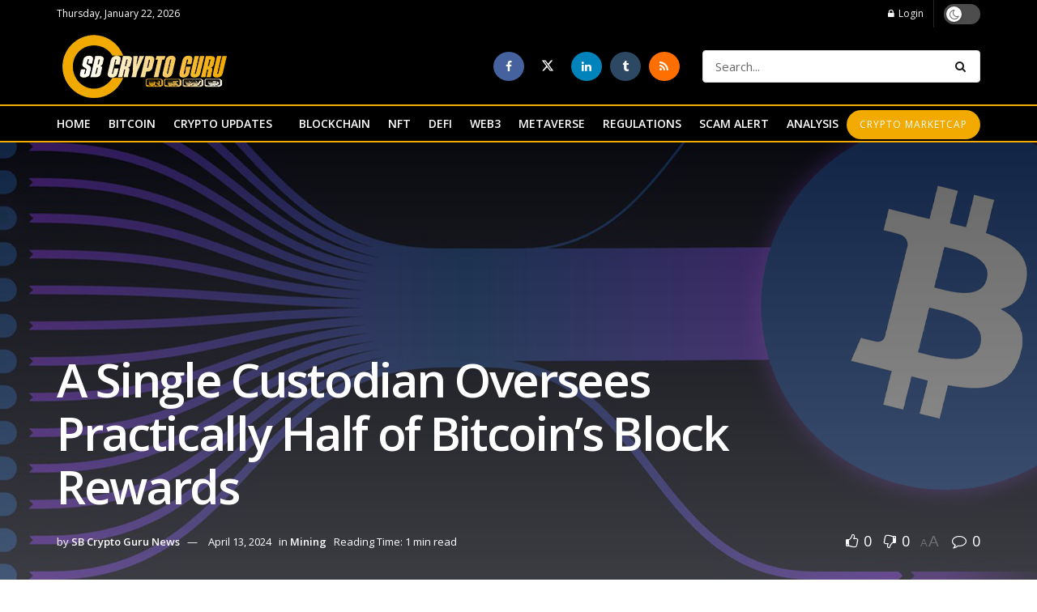

--- FILE ---
content_type: text/html; charset=UTF-8
request_url: https://sbcryptogurunews.com/2024/04/12/a-single-custodian-oversees-nearly-half-of-bitcoins-block-rewards/
body_size: 40582
content:
<!doctype html>
<!--[if lt IE 7]> <html class="no-js lt-ie9 lt-ie8 lt-ie7" dir="ltr" lang="en-US" prefix="og: https://ogp.me/ns#"> <![endif]-->
<!--[if IE 7]>    <html class="no-js lt-ie9 lt-ie8" dir="ltr" lang="en-US" prefix="og: https://ogp.me/ns#"> <![endif]-->
<!--[if IE 8]>    <html class="no-js lt-ie9" dir="ltr" lang="en-US" prefix="og: https://ogp.me/ns#"> <![endif]-->
<!--[if IE 9]>    <html class="no-js lt-ie10" dir="ltr" lang="en-US" prefix="og: https://ogp.me/ns#"> <![endif]-->
<!--[if gt IE 8]><!--> <html class="no-js" dir="ltr" lang="en-US" prefix="og: https://ogp.me/ns#"> <!--<![endif]-->
<head>
    <meta http-equiv="Content-Type" content="text/html; charset=UTF-8" />
    <meta name='viewport' content='width=device-width, initial-scale=1, user-scalable=yes' />
    <link rel="profile" href="http://gmpg.org/xfn/11" />
    <link rel="pingback" href="https://sbcryptogurunews.com/xmlrpc.php" />
    
		<!-- All in One SEO 4.9.3 - aioseo.com -->
	<meta name="description" content="Onchain information signifies {that a} single custodian now manages the coinbase addresses for not less than 9 outstanding mining swimming pools, which collectively account for 47% of Bitcoin’s whole hashrate. The evaluation reveals that substantial miners’ rewards from swimming pools like F2pool, Antpool, Binance Pool, and Braiins are being funneled to this explicit custodian. Onchain" />
	<meta name="robots" content="max-image-preview:large" />
	<meta name="author" content="SB Crypto Guru News"/>
	<link rel="canonical" href="https://sbcryptogurunews.com/2024/04/12/a-single-custodian-oversees-nearly-half-of-bitcoins-block-rewards/" />
	<meta name="generator" content="All in One SEO (AIOSEO) 4.9.3" />
		<meta property="og:locale" content="en_US" />
		<meta property="og:site_name" content="SB Crypto Guru News- latest crypto news, NFTs, DEFI, Web3, Metaverse - latest and reliable news on cryptocurrency, met averse, Web3, NFTs" />
		<meta property="og:type" content="article" />
		<meta property="og:title" content="A Single Custodian Oversees Practically Half of Bitcoin’s Block Rewards - SB Crypto Guru News- latest crypto news, NFTs, DEFI, Web3, Metaverse" />
		<meta property="og:description" content="Onchain information signifies {that a} single custodian now manages the coinbase addresses for not less than 9 outstanding mining swimming pools, which collectively account for 47% of Bitcoin’s whole hashrate. The evaluation reveals that substantial miners’ rewards from swimming pools like F2pool, Antpool, Binance Pool, and Braiins are being funneled to this explicit custodian. Onchain" />
		<meta property="og:url" content="https://sbcryptogurunews.com/2024/04/12/a-single-custodian-oversees-nearly-half-of-bitcoins-block-rewards/" />
		<meta property="article:published_time" content="2024-04-12T21:32:39+00:00" />
		<meta property="article:modified_time" content="2024-04-13T15:50:15+00:00" />
		<meta name="twitter:card" content="summary_large_image" />
		<meta name="twitter:title" content="A Single Custodian Oversees Practically Half of Bitcoin’s Block Rewards - SB Crypto Guru News- latest crypto news, NFTs, DEFI, Web3, Metaverse" />
		<meta name="twitter:description" content="Onchain information signifies {that a} single custodian now manages the coinbase addresses for not less than 9 outstanding mining swimming pools, which collectively account for 47% of Bitcoin’s whole hashrate. The evaluation reveals that substantial miners’ rewards from swimming pools like F2pool, Antpool, Binance Pool, and Braiins are being funneled to this explicit custodian. Onchain" />
		<script type="application/ld+json" class="aioseo-schema">
			{"@context":"https:\/\/schema.org","@graph":[{"@type":"BlogPosting","@id":"https:\/\/sbcryptogurunews.com\/2024\/04\/12\/a-single-custodian-oversees-nearly-half-of-bitcoins-block-rewards\/#blogposting","name":"A Single Custodian Oversees Practically Half of Bitcoin\u2019s Block Rewards - SB Crypto Guru News- latest crypto news, NFTs, DEFI, Web3, Metaverse","headline":"A Single Custodian Oversees Practically Half of Bitcoin\u2019s Block Rewards","author":{"@id":"https:\/\/sbcryptogurunews.com\/author\/vivian\/#author"},"publisher":{"@id":"https:\/\/sbcryptogurunews.com\/#organization"},"image":{"@type":"ImageObject","url":"https:\/\/static.news.bitcoin.com\/wp-content\/uploads\/2024\/04\/pool.jpg"},"datePublished":"2024-04-12T21:32:39+00:00","dateModified":"2024-04-13T15:50:15+00:00","inLanguage":"en-US","mainEntityOfPage":{"@id":"https:\/\/sbcryptogurunews.com\/2024\/04\/12\/a-single-custodian-oversees-nearly-half-of-bitcoins-block-rewards\/#webpage"},"isPartOf":{"@id":"https:\/\/sbcryptogurunews.com\/2024\/04\/12\/a-single-custodian-oversees-nearly-half-of-bitcoins-block-rewards\/#webpage"},"articleSection":"Mining, Bitcoin News, Bitcoins, block, Crypto News, Crypto Updates, Custodian, Latest News on Crypto, Oversees, Rewards, SB Crypto Guru News, Single"},{"@type":"BreadcrumbList","@id":"https:\/\/sbcryptogurunews.com\/2024\/04\/12\/a-single-custodian-oversees-nearly-half-of-bitcoins-block-rewards\/#breadcrumblist","itemListElement":[{"@type":"ListItem","@id":"https:\/\/sbcryptogurunews.com#listItem","position":1,"name":"Home","item":"https:\/\/sbcryptogurunews.com","nextItem":{"@type":"ListItem","@id":"https:\/\/sbcryptogurunews.com\/category\/mining\/#listItem","name":"Mining"}},{"@type":"ListItem","@id":"https:\/\/sbcryptogurunews.com\/category\/mining\/#listItem","position":2,"name":"Mining","item":"https:\/\/sbcryptogurunews.com\/category\/mining\/","nextItem":{"@type":"ListItem","@id":"https:\/\/sbcryptogurunews.com\/2024\/04\/12\/a-single-custodian-oversees-nearly-half-of-bitcoins-block-rewards\/#listItem","name":"A Single Custodian Oversees Practically Half of Bitcoin\u2019s Block Rewards"},"previousItem":{"@type":"ListItem","@id":"https:\/\/sbcryptogurunews.com#listItem","name":"Home"}},{"@type":"ListItem","@id":"https:\/\/sbcryptogurunews.com\/2024\/04\/12\/a-single-custodian-oversees-nearly-half-of-bitcoins-block-rewards\/#listItem","position":3,"name":"A Single Custodian Oversees Practically Half of Bitcoin\u2019s Block Rewards","previousItem":{"@type":"ListItem","@id":"https:\/\/sbcryptogurunews.com\/category\/mining\/#listItem","name":"Mining"}}]},{"@type":"Organization","@id":"https:\/\/sbcryptogurunews.com\/#organization","name":"SB Crypto Guru News- latest crypto news, NFTs, DEFI, Web3, Metaverse","description":"latest and reliable news on cryptocurrency, met averse, Web3, NFTs","url":"https:\/\/sbcryptogurunews.com\/"},{"@type":"Person","@id":"https:\/\/sbcryptogurunews.com\/author\/vivian\/#author","url":"https:\/\/sbcryptogurunews.com\/author\/vivian\/","name":"SB Crypto Guru News","image":{"@type":"ImageObject","@id":"https:\/\/sbcryptogurunews.com\/2024\/04\/12\/a-single-custodian-oversees-nearly-half-of-bitcoins-block-rewards\/#authorImage","url":"https:\/\/secure.gravatar.com\/avatar\/ef4c7f2c66c0b878758901227c5f5af980657e7b280f4542bc5af5185bccbaa2?s=96&d=mm&r=g","width":96,"height":96,"caption":"SB Crypto Guru News"}},{"@type":"WebPage","@id":"https:\/\/sbcryptogurunews.com\/2024\/04\/12\/a-single-custodian-oversees-nearly-half-of-bitcoins-block-rewards\/#webpage","url":"https:\/\/sbcryptogurunews.com\/2024\/04\/12\/a-single-custodian-oversees-nearly-half-of-bitcoins-block-rewards\/","name":"A Single Custodian Oversees Practically Half of Bitcoin\u2019s Block Rewards - SB Crypto Guru News- latest crypto news, NFTs, DEFI, Web3, Metaverse","description":"Onchain information signifies {that a} single custodian now manages the coinbase addresses for not less than 9 outstanding mining swimming pools, which collectively account for 47% of Bitcoin\u2019s whole hashrate. The evaluation reveals that substantial miners\u2019 rewards from swimming pools like F2pool, Antpool, Binance Pool, and Braiins are being funneled to this explicit custodian. Onchain","inLanguage":"en-US","isPartOf":{"@id":"https:\/\/sbcryptogurunews.com\/#website"},"breadcrumb":{"@id":"https:\/\/sbcryptogurunews.com\/2024\/04\/12\/a-single-custodian-oversees-nearly-half-of-bitcoins-block-rewards\/#breadcrumblist"},"author":{"@id":"https:\/\/sbcryptogurunews.com\/author\/vivian\/#author"},"creator":{"@id":"https:\/\/sbcryptogurunews.com\/author\/vivian\/#author"},"image":{"@type":"ImageObject","url":"https:\/\/static.news.bitcoin.com\/wp-content\/uploads\/2024\/04\/pool.jpg","@id":"https:\/\/sbcryptogurunews.com\/2024\/04\/12\/a-single-custodian-oversees-nearly-half-of-bitcoins-block-rewards\/#mainImage"},"primaryImageOfPage":{"@id":"https:\/\/sbcryptogurunews.com\/2024\/04\/12\/a-single-custodian-oversees-nearly-half-of-bitcoins-block-rewards\/#mainImage"},"datePublished":"2024-04-12T21:32:39+00:00","dateModified":"2024-04-13T15:50:15+00:00"},{"@type":"WebSite","@id":"https:\/\/sbcryptogurunews.com\/#website","url":"https:\/\/sbcryptogurunews.com\/","name":"SB Crypto Guru News- latest crypto news, NFTs, DEFI, Web3, Metaverse","description":"latest and reliable news on cryptocurrency, met averse, Web3, NFTs","inLanguage":"en-US","publisher":{"@id":"https:\/\/sbcryptogurunews.com\/#organization"}}]}
		</script>
		<!-- All in One SEO -->

<meta property="og:type" content="article">
<meta property="og:title" content="A Single Custodian Oversees Practically Half of Bitcoin’s Block Rewards">
<meta property="og:site_name" content="SB Crypto Guru News- latest crypto news, NFTs, DEFI, Web3, Metaverse">
<meta property="og:description" content="Onchain information signifies {that a} single custodian now manages the coinbase addresses for not less than 9 outstanding mining swimming">
<meta property="og:url" content="https://sbcryptogurunews.com/2024/04/12/a-single-custodian-oversees-nearly-half-of-bitcoins-block-rewards/">
<meta property="og:locale" content="en_US">
<meta property="og:image" content="https://static.news.bitcoin.com/wp-content/uploads/2024/04/pool.jpg">
<meta property="article:published_time" content="2024-04-12T21:32:39+00:00">
<meta property="article:modified_time" content="2024-04-13T15:50:15+00:00">
<meta property="article:section" content="Mining">
<meta property="article:tag" content="Bitcoin News">
<meta property="article:tag" content="Bitcoins">
<meta property="article:tag" content="block">
<meta property="article:tag" content="Crypto News">
<meta property="article:tag" content="Crypto Updates">
<meta property="article:tag" content="Custodian">
<meta property="article:tag" content="Latest News on Crypto">
<meta property="article:tag" content="Oversees">
<meta property="article:tag" content="Rewards">
<meta property="article:tag" content="SB Crypto Guru News">
<meta property="article:tag" content="Single">
<meta name="twitter:card" content="summary_large_image">
<meta name="twitter:title" content="A Single Custodian Oversees Practically Half of Bitcoin’s Block Rewards">
<meta name="twitter:description" content="Onchain information signifies {that a} single custodian now manages the coinbase addresses for not less than 9 outstanding mining swimming">
<meta name="twitter:url" content="https://sbcryptogurunews.com/2024/04/12/a-single-custodian-oversees-nearly-half-of-bitcoins-block-rewards/">
<meta name="twitter:site" content="">
<meta name="twitter:image" content="https://static.news.bitcoin.com/wp-content/uploads/2024/04/pool.jpg">
<meta name="twitter:image:width" content="0">
<meta name="twitter:image:height" content="0">
			<script type="text/javascript">
			  var jnews_ajax_url = '/?ajax-request=jnews'
			</script>
			<script type="text/javascript">;window.jnews=window.jnews||{},window.jnews.library=window.jnews.library||{},window.jnews.library=function(){"use strict";var e=this;e.win=window,e.doc=document,e.noop=function(){},e.globalBody=e.doc.getElementsByTagName("body")[0],e.globalBody=e.globalBody?e.globalBody:e.doc,e.win.jnewsDataStorage=e.win.jnewsDataStorage||{_storage:new WeakMap,put:function(e,t,n){this._storage.has(e)||this._storage.set(e,new Map),this._storage.get(e).set(t,n)},get:function(e,t){return this._storage.get(e).get(t)},has:function(e,t){return this._storage.has(e)&&this._storage.get(e).has(t)},remove:function(e,t){var n=this._storage.get(e).delete(t);return 0===!this._storage.get(e).size&&this._storage.delete(e),n}},e.windowWidth=function(){return e.win.innerWidth||e.docEl.clientWidth||e.globalBody.clientWidth},e.windowHeight=function(){return e.win.innerHeight||e.docEl.clientHeight||e.globalBody.clientHeight},e.requestAnimationFrame=e.win.requestAnimationFrame||e.win.webkitRequestAnimationFrame||e.win.mozRequestAnimationFrame||e.win.msRequestAnimationFrame||window.oRequestAnimationFrame||function(e){return setTimeout(e,1e3/60)},e.cancelAnimationFrame=e.win.cancelAnimationFrame||e.win.webkitCancelAnimationFrame||e.win.webkitCancelRequestAnimationFrame||e.win.mozCancelAnimationFrame||e.win.msCancelRequestAnimationFrame||e.win.oCancelRequestAnimationFrame||function(e){clearTimeout(e)},e.classListSupport="classList"in document.createElement("_"),e.hasClass=e.classListSupport?function(e,t){return e.classList.contains(t)}:function(e,t){return e.className.indexOf(t)>=0},e.addClass=e.classListSupport?function(t,n){e.hasClass(t,n)||t.classList.add(n)}:function(t,n){e.hasClass(t,n)||(t.className+=" "+n)},e.removeClass=e.classListSupport?function(t,n){e.hasClass(t,n)&&t.classList.remove(n)}:function(t,n){e.hasClass(t,n)&&(t.className=t.className.replace(n,""))},e.objKeys=function(e){var t=[];for(var n in e)Object.prototype.hasOwnProperty.call(e,n)&&t.push(n);return t},e.isObjectSame=function(e,t){var n=!0;return JSON.stringify(e)!==JSON.stringify(t)&&(n=!1),n},e.extend=function(){for(var e,t,n,o=arguments[0]||{},i=1,a=arguments.length;i<a;i++)if(null!==(e=arguments[i]))for(t in e)o!==(n=e[t])&&void 0!==n&&(o[t]=n);return o},e.dataStorage=e.win.jnewsDataStorage,e.isVisible=function(e){return 0!==e.offsetWidth&&0!==e.offsetHeight||e.getBoundingClientRect().length},e.getHeight=function(e){return e.offsetHeight||e.clientHeight||e.getBoundingClientRect().height},e.getWidth=function(e){return e.offsetWidth||e.clientWidth||e.getBoundingClientRect().width},e.supportsPassive=!1;try{var t=Object.defineProperty({},"passive",{get:function(){e.supportsPassive=!0}});"createEvent"in e.doc?e.win.addEventListener("test",null,t):"fireEvent"in e.doc&&e.win.attachEvent("test",null)}catch(e){}e.passiveOption=!!e.supportsPassive&&{passive:!0},e.setStorage=function(e,t){e="jnews-"+e;var n={expired:Math.floor(((new Date).getTime()+432e5)/1e3)};t=Object.assign(n,t);localStorage.setItem(e,JSON.stringify(t))},e.getStorage=function(e){e="jnews-"+e;var t=localStorage.getItem(e);return null!==t&&0<t.length?JSON.parse(localStorage.getItem(e)):{}},e.expiredStorage=function(){var t,n="jnews-";for(var o in localStorage)o.indexOf(n)>-1&&"undefined"!==(t=e.getStorage(o.replace(n,""))).expired&&t.expired<Math.floor((new Date).getTime()/1e3)&&localStorage.removeItem(o)},e.addEvents=function(t,n,o){for(var i in n){var a=["touchstart","touchmove"].indexOf(i)>=0&&!o&&e.passiveOption;"createEvent"in e.doc?t.addEventListener(i,n[i],a):"fireEvent"in e.doc&&t.attachEvent("on"+i,n[i])}},e.removeEvents=function(t,n){for(var o in n)"createEvent"in e.doc?t.removeEventListener(o,n[o]):"fireEvent"in e.doc&&t.detachEvent("on"+o,n[o])},e.triggerEvents=function(t,n,o){var i;o=o||{detail:null};return"createEvent"in e.doc?(!(i=e.doc.createEvent("CustomEvent")||new CustomEvent(n)).initCustomEvent||i.initCustomEvent(n,!0,!1,o),void t.dispatchEvent(i)):"fireEvent"in e.doc?((i=e.doc.createEventObject()).eventType=n,void t.fireEvent("on"+i.eventType,i)):void 0},e.getParents=function(t,n){void 0===n&&(n=e.doc);for(var o=[],i=t.parentNode,a=!1;!a;)if(i){var r=i;r.querySelectorAll(n).length?a=!0:(o.push(r),i=r.parentNode)}else o=[],a=!0;return o},e.forEach=function(e,t,n){for(var o=0,i=e.length;o<i;o++)t.call(n,e[o],o)},e.getText=function(e){return e.innerText||e.textContent},e.setText=function(e,t){var n="object"==typeof t?t.innerText||t.textContent:t;e.innerText&&(e.innerText=n),e.textContent&&(e.textContent=n)},e.httpBuildQuery=function(t){return e.objKeys(t).reduce(function t(n){var o=arguments.length>1&&void 0!==arguments[1]?arguments[1]:null;return function(i,a){var r=n[a];a=encodeURIComponent(a);var s=o?"".concat(o,"[").concat(a,"]"):a;return null==r||"function"==typeof r?(i.push("".concat(s,"=")),i):["number","boolean","string"].includes(typeof r)?(i.push("".concat(s,"=").concat(encodeURIComponent(r))),i):(i.push(e.objKeys(r).reduce(t(r,s),[]).join("&")),i)}}(t),[]).join("&")},e.get=function(t,n,o,i){return o="function"==typeof o?o:e.noop,e.ajax("GET",t,n,o,i)},e.post=function(t,n,o,i){return o="function"==typeof o?o:e.noop,e.ajax("POST",t,n,o,i)},e.ajax=function(t,n,o,i,a){var r=new XMLHttpRequest,s=n,c=e.httpBuildQuery(o);if(t=-1!=["GET","POST"].indexOf(t)?t:"GET",r.open(t,s+("GET"==t?"?"+c:""),!0),"POST"==t&&r.setRequestHeader("Content-type","application/x-www-form-urlencoded"),r.setRequestHeader("X-Requested-With","XMLHttpRequest"),r.onreadystatechange=function(){4===r.readyState&&200<=r.status&&300>r.status&&"function"==typeof i&&i.call(void 0,r.response)},void 0!==a&&!a){return{xhr:r,send:function(){r.send("POST"==t?c:null)}}}return r.send("POST"==t?c:null),{xhr:r}},e.scrollTo=function(t,n,o){function i(e,t,n){this.start=this.position(),this.change=e-this.start,this.currentTime=0,this.increment=20,this.duration=void 0===n?500:n,this.callback=t,this.finish=!1,this.animateScroll()}return Math.easeInOutQuad=function(e,t,n,o){return(e/=o/2)<1?n/2*e*e+t:-n/2*(--e*(e-2)-1)+t},i.prototype.stop=function(){this.finish=!0},i.prototype.move=function(t){e.doc.documentElement.scrollTop=t,e.globalBody.parentNode.scrollTop=t,e.globalBody.scrollTop=t},i.prototype.position=function(){return e.doc.documentElement.scrollTop||e.globalBody.parentNode.scrollTop||e.globalBody.scrollTop},i.prototype.animateScroll=function(){this.currentTime+=this.increment;var t=Math.easeInOutQuad(this.currentTime,this.start,this.change,this.duration);this.move(t),this.currentTime<this.duration&&!this.finish?e.requestAnimationFrame.call(e.win,this.animateScroll.bind(this)):this.callback&&"function"==typeof this.callback&&this.callback()},new i(t,n,o)},e.unwrap=function(t){var n,o=t;e.forEach(t,(function(e,t){n?n+=e:n=e})),o.replaceWith(n)},e.performance={start:function(e){performance.mark(e+"Start")},stop:function(e){performance.mark(e+"End"),performance.measure(e,e+"Start",e+"End")}},e.fps=function(){var t=0,n=0,o=0;!function(){var i=t=0,a=0,r=0,s=document.getElementById("fpsTable"),c=function(t){void 0===document.getElementsByTagName("body")[0]?e.requestAnimationFrame.call(e.win,(function(){c(t)})):document.getElementsByTagName("body")[0].appendChild(t)};null===s&&((s=document.createElement("div")).style.position="fixed",s.style.top="120px",s.style.left="10px",s.style.width="100px",s.style.height="20px",s.style.border="1px solid black",s.style.fontSize="11px",s.style.zIndex="100000",s.style.backgroundColor="white",s.id="fpsTable",c(s));var l=function(){o++,n=Date.now(),(a=(o/(r=(n-t)/1e3)).toPrecision(2))!=i&&(i=a,s.innerHTML=i+"fps"),1<r&&(t=n,o=0),e.requestAnimationFrame.call(e.win,l)};l()}()},e.instr=function(e,t){for(var n=0;n<t.length;n++)if(-1!==e.toLowerCase().indexOf(t[n].toLowerCase()))return!0},e.winLoad=function(t,n){function o(o){if("complete"===e.doc.readyState||"interactive"===e.doc.readyState)return!o||n?setTimeout(t,n||1):t(o),1}o()||e.addEvents(e.win,{load:o})},e.docReady=function(t,n){function o(o){if("complete"===e.doc.readyState||"interactive"===e.doc.readyState)return!o||n?setTimeout(t,n||1):t(o),1}o()||e.addEvents(e.doc,{DOMContentLoaded:o})},e.fireOnce=function(){e.docReady((function(){e.assets=e.assets||[],e.assets.length&&(e.boot(),e.load_assets())}),50)},e.boot=function(){e.length&&e.doc.querySelectorAll("style[media]").forEach((function(e){"not all"==e.getAttribute("media")&&e.removeAttribute("media")}))},e.create_js=function(t,n){var o=e.doc.createElement("script");switch(o.setAttribute("src",t),n){case"defer":o.setAttribute("defer",!0);break;case"async":o.setAttribute("async",!0);break;case"deferasync":o.setAttribute("defer",!0),o.setAttribute("async",!0)}e.globalBody.appendChild(o)},e.load_assets=function(){"object"==typeof e.assets&&e.forEach(e.assets.slice(0),(function(t,n){var o="";t.defer&&(o+="defer"),t.async&&(o+="async"),e.create_js(t.url,o);var i=e.assets.indexOf(t);i>-1&&e.assets.splice(i,1)})),e.assets=jnewsoption.au_scripts=window.jnewsads=[]},e.setCookie=function(e,t,n){var o="";if(n){var i=new Date;i.setTime(i.getTime()+24*n*60*60*1e3),o="; expires="+i.toUTCString()}document.cookie=e+"="+(t||"")+o+"; path=/"},e.getCookie=function(e){for(var t=e+"=",n=document.cookie.split(";"),o=0;o<n.length;o++){for(var i=n[o];" "==i.charAt(0);)i=i.substring(1,i.length);if(0==i.indexOf(t))return i.substring(t.length,i.length)}return null},e.eraseCookie=function(e){document.cookie=e+"=; Path=/; Expires=Thu, 01 Jan 1970 00:00:01 GMT;"},e.docReady((function(){e.globalBody=e.globalBody==e.doc?e.doc.getElementsByTagName("body")[0]:e.globalBody,e.globalBody=e.globalBody?e.globalBody:e.doc})),e.winLoad((function(){e.winLoad((function(){var t=!1;if(void 0!==window.jnewsadmin)if(void 0!==window.file_version_checker){var n=e.objKeys(window.file_version_checker);n.length?n.forEach((function(e){t||"10.0.4"===window.file_version_checker[e]||(t=!0)})):t=!0}else t=!0;t&&(window.jnewsHelper.getMessage(),window.jnewsHelper.getNotice())}),2500)}))},window.jnews.library=new window.jnews.library;</script>
	<!-- This site is optimized with the Yoast SEO plugin v26.7 - https://yoast.com/wordpress/plugins/seo/ -->
	<title>A Single Custodian Oversees Practically Half of Bitcoin’s Block Rewards - SB Crypto Guru News- latest crypto news, NFTs, DEFI, Web3, Metaverse</title>
	<meta name="description" content="latest news, latest Bitcoin, Ethereum, blockchain, crypto, Business, Fintech News, interviews, and price analysis at SB Crypto Guru News" />
	<link rel="canonical" href="https://sbcryptogurunews.com/2024/04/12/a-single-custodian-oversees-nearly-half-of-bitcoins-block-rewards/" />
	<meta property="og:locale" content="en_US" />
	<meta property="og:type" content="article" />
	<meta property="og:title" content="A Single Custodian Oversees Practically Half of Bitcoin’s Block Rewards - SB Crypto Guru News- latest crypto news, NFTs, DEFI, Web3, Metaverse" />
	<meta property="og:description" content="latest news, latest Bitcoin, Ethereum, blockchain, crypto, Business, Fintech News, interviews, and price analysis at SB Crypto Guru News" />
	<meta property="og:url" content="https://sbcryptogurunews.com/2024/04/12/a-single-custodian-oversees-nearly-half-of-bitcoins-block-rewards/" />
	<meta property="og:site_name" content="SB Crypto Guru News- latest crypto news, NFTs, DEFI, Web3, Metaverse" />
	<meta property="article:published_time" content="2024-04-12T21:32:39+00:00" />
	<meta property="article:modified_time" content="2024-04-13T15:50:15+00:00" />
	<meta property="og:image" content="https://static.news.bitcoin.com/wp-content/uploads/2024/04/pool.jpg" /><meta property="og:image" content="https://static.news.bitcoin.com/wp-content/uploads/2024/04/pool.jpg" />
	<meta name="author" content="SB Crypto Guru News" />
	<meta name="twitter:card" content="summary_large_image" />
	<meta name="twitter:image" content="https://static.news.bitcoin.com/wp-content/uploads/2024/04/pool.jpg" />
	<meta name="twitter:label1" content="Written by" />
	<meta name="twitter:data1" content="SB Crypto Guru News" />
	<script type="application/ld+json" class="yoast-schema-graph">{"@context":"https://schema.org","@graph":[{"@type":"Article","@id":"https://sbcryptogurunews.com/2024/04/12/a-single-custodian-oversees-nearly-half-of-bitcoins-block-rewards/#article","isPartOf":{"@id":"https://sbcryptogurunews.com/2024/04/12/a-single-custodian-oversees-nearly-half-of-bitcoins-block-rewards/"},"author":{"name":"SB Crypto Guru News","@id":"https://sbcryptogurunews.com/#/schema/person/b8e43b3cd69222ad1b05ab8915365554"},"headline":"A Single Custodian Oversees Practically Half of Bitcoin’s Block Rewards","datePublished":"2024-04-12T21:32:39+00:00","dateModified":"2024-04-13T15:50:15+00:00","mainEntityOfPage":{"@id":"https://sbcryptogurunews.com/2024/04/12/a-single-custodian-oversees-nearly-half-of-bitcoins-block-rewards/"},"wordCount":75,"publisher":{"@id":"https://sbcryptogurunews.com/#organization"},"image":["https://static.news.bitcoin.com/wp-content/uploads/2024/04/pool.jpg"],"thumbnailUrl":"https://static.news.bitcoin.com/wp-content/uploads/2024/04/pool.jpg","keywords":["Bitcoin News","Bitcoins","block","Crypto News","Crypto Updates","Custodian","Latest News on Crypto","Oversees","Rewards","SB Crypto Guru News","Single"],"articleSection":["Mining"],"inLanguage":"en-US"},{"@type":"WebPage","@id":"https://sbcryptogurunews.com/2024/04/12/a-single-custodian-oversees-nearly-half-of-bitcoins-block-rewards/","url":"https://sbcryptogurunews.com/2024/04/12/a-single-custodian-oversees-nearly-half-of-bitcoins-block-rewards/","name":"A Single Custodian Oversees Practically Half of Bitcoin’s Block Rewards - SB Crypto Guru News- latest crypto news, NFTs, DEFI, Web3, Metaverse","isPartOf":{"@id":"https://sbcryptogurunews.com/#website"},"primaryImageOfPage":"https://static.news.bitcoin.com/wp-content/uploads/2024/04/pool.jpg","image":["https://static.news.bitcoin.com/wp-content/uploads/2024/04/pool.jpg"],"thumbnailUrl":"https://static.news.bitcoin.com/wp-content/uploads/2024/04/pool.jpg","datePublished":"2024-04-12T21:32:39+00:00","dateModified":"2024-04-13T15:50:15+00:00","description":"latest news, latest Bitcoin, Ethereum, blockchain, crypto, Business, Fintech News, interviews, and price analysis at SB Crypto Guru News","breadcrumb":{"@id":"https://sbcryptogurunews.com/2024/04/12/a-single-custodian-oversees-nearly-half-of-bitcoins-block-rewards/#breadcrumb"},"inLanguage":"en-US","potentialAction":[{"@type":"ReadAction","target":["https://sbcryptogurunews.com/2024/04/12/a-single-custodian-oversees-nearly-half-of-bitcoins-block-rewards/"]}]},{"@type":"ImageObject","inLanguage":"en-US","@id":"https://sbcryptogurunews.com/2024/04/12/a-single-custodian-oversees-nearly-half-of-bitcoins-block-rewards/#primaryimage","url":"https://static.news.bitcoin.com/wp-content/uploads/2024/04/pool.jpg","contentUrl":"https://static.news.bitcoin.com/wp-content/uploads/2024/04/pool.jpg"},{"@type":"BreadcrumbList","@id":"https://sbcryptogurunews.com/2024/04/12/a-single-custodian-oversees-nearly-half-of-bitcoins-block-rewards/#breadcrumb","itemListElement":[{"@type":"ListItem","position":1,"name":"Home","item":"https://sbcryptogurunews.com/"},{"@type":"ListItem","position":2,"name":"A Single Custodian Oversees Practically Half of Bitcoin’s Block Rewards"}]},{"@type":"WebSite","@id":"https://sbcryptogurunews.com/#website","url":"https://sbcryptogurunews.com/","name":"SB Crypto Guru News- latest crypto news, NFTs, DEFI, Web3, Metaverse","description":"latest and reliable news on cryptocurrency, met averse, Web3, NFTs","publisher":{"@id":"https://sbcryptogurunews.com/#organization"},"potentialAction":[{"@type":"SearchAction","target":{"@type":"EntryPoint","urlTemplate":"https://sbcryptogurunews.com/?s={search_term_string}"},"query-input":{"@type":"PropertyValueSpecification","valueRequired":true,"valueName":"search_term_string"}}],"inLanguage":"en-US"},{"@type":"Organization","@id":"https://sbcryptogurunews.com/#organization","name":"SB Crypto Guru News","url":"https://sbcryptogurunews.com/","logo":{"@type":"ImageObject","inLanguage":"en-US","@id":"https://sbcryptogurunews.com/#/schema/logo/image/","url":"https://sbcryptogurunews.com/wp-content/uploads/2022/04/sb-crypto-icon.png","contentUrl":"https://sbcryptogurunews.com/wp-content/uploads/2022/04/sb-crypto-icon.png","width":512,"height":512,"caption":"SB Crypto Guru News"},"image":{"@id":"https://sbcryptogurunews.com/#/schema/logo/image/"}},{"@type":"Person","@id":"https://sbcryptogurunews.com/#/schema/person/b8e43b3cd69222ad1b05ab8915365554","name":"SB Crypto Guru News","image":{"@type":"ImageObject","inLanguage":"en-US","@id":"https://sbcryptogurunews.com/#/schema/person/image/","url":"https://secure.gravatar.com/avatar/ef4c7f2c66c0b878758901227c5f5af980657e7b280f4542bc5af5185bccbaa2?s=96&d=mm&r=g","contentUrl":"https://secure.gravatar.com/avatar/ef4c7f2c66c0b878758901227c5f5af980657e7b280f4542bc5af5185bccbaa2?s=96&d=mm&r=g","caption":"SB Crypto Guru News"},"url":"https://sbcryptogurunews.com/author/vivian/"}]}</script>
	<!-- / Yoast SEO plugin. -->


<link rel='dns-prefetch' href='//www.googletagmanager.com' />
<link rel='dns-prefetch' href='//fonts.googleapis.com' />
<link rel='preconnect' href='https://fonts.gstatic.com' />
<link rel="alternate" type="application/rss+xml" title="SB Crypto Guru News- latest crypto news, NFTs, DEFI, Web3, Metaverse &raquo; Feed" href="https://sbcryptogurunews.com/feed/" />
<link rel="alternate" type="application/rss+xml" title="SB Crypto Guru News- latest crypto news, NFTs, DEFI, Web3, Metaverse &raquo; Comments Feed" href="https://sbcryptogurunews.com/comments/feed/" />
<link rel="alternate" type="application/rss+xml" title="SB Crypto Guru News- latest crypto news, NFTs, DEFI, Web3, Metaverse &raquo; A Single Custodian Oversees Practically Half of Bitcoin’s Block Rewards Comments Feed" href="https://sbcryptogurunews.com/2024/04/12/a-single-custodian-oversees-nearly-half-of-bitcoins-block-rewards/feed/" />
<link rel="alternate" title="oEmbed (JSON)" type="application/json+oembed" href="https://sbcryptogurunews.com/wp-json/oembed/1.0/embed?url=https%3A%2F%2Fsbcryptogurunews.com%2F2024%2F04%2F12%2Fa-single-custodian-oversees-nearly-half-of-bitcoins-block-rewards%2F" />
<link rel="alternate" title="oEmbed (XML)" type="text/xml+oembed" href="https://sbcryptogurunews.com/wp-json/oembed/1.0/embed?url=https%3A%2F%2Fsbcryptogurunews.com%2F2024%2F04%2F12%2Fa-single-custodian-oversees-nearly-half-of-bitcoins-block-rewards%2F&#038;format=xml" />
<style id='wp-img-auto-sizes-contain-inline-css' type='text/css'>
img:is([sizes=auto i],[sizes^="auto," i]){contain-intrinsic-size:3000px 1500px}
/*# sourceURL=wp-img-auto-sizes-contain-inline-css */
</style>
<style id='wp-emoji-styles-inline-css' type='text/css'>

	img.wp-smiley, img.emoji {
		display: inline !important;
		border: none !important;
		box-shadow: none !important;
		height: 1em !important;
		width: 1em !important;
		margin: 0 0.07em !important;
		vertical-align: -0.1em !important;
		background: none !important;
		padding: 0 !important;
	}
/*# sourceURL=wp-emoji-styles-inline-css */
</style>
<link rel='stylesheet' id='wp-block-library-css' href='https://sbcryptogurunews.com/wp-includes/css/dist/block-library/style.min.css?ver=6.9' type='text/css' media='all' />
<style id='classic-theme-styles-inline-css' type='text/css'>
/*! This file is auto-generated */
.wp-block-button__link{color:#fff;background-color:#32373c;border-radius:9999px;box-shadow:none;text-decoration:none;padding:calc(.667em + 2px) calc(1.333em + 2px);font-size:1.125em}.wp-block-file__button{background:#32373c;color:#fff;text-decoration:none}
/*# sourceURL=/wp-includes/css/classic-themes.min.css */
</style>
<link rel='stylesheet' id='aioseo/css/src/vue/standalone/blocks/table-of-contents/global.scss-css' href='https://sbcryptogurunews.com/wp-content/plugins/all-in-one-seo-pack/dist/Lite/assets/css/table-of-contents/global.e90f6d47.css?ver=4.9.3' type='text/css' media='all' />
<style id='global-styles-inline-css' type='text/css'>
:root{--wp--preset--aspect-ratio--square: 1;--wp--preset--aspect-ratio--4-3: 4/3;--wp--preset--aspect-ratio--3-4: 3/4;--wp--preset--aspect-ratio--3-2: 3/2;--wp--preset--aspect-ratio--2-3: 2/3;--wp--preset--aspect-ratio--16-9: 16/9;--wp--preset--aspect-ratio--9-16: 9/16;--wp--preset--color--black: #000000;--wp--preset--color--cyan-bluish-gray: #abb8c3;--wp--preset--color--white: #ffffff;--wp--preset--color--pale-pink: #f78da7;--wp--preset--color--vivid-red: #cf2e2e;--wp--preset--color--luminous-vivid-orange: #ff6900;--wp--preset--color--luminous-vivid-amber: #fcb900;--wp--preset--color--light-green-cyan: #7bdcb5;--wp--preset--color--vivid-green-cyan: #00d084;--wp--preset--color--pale-cyan-blue: #8ed1fc;--wp--preset--color--vivid-cyan-blue: #0693e3;--wp--preset--color--vivid-purple: #9b51e0;--wp--preset--gradient--vivid-cyan-blue-to-vivid-purple: linear-gradient(135deg,rgb(6,147,227) 0%,rgb(155,81,224) 100%);--wp--preset--gradient--light-green-cyan-to-vivid-green-cyan: linear-gradient(135deg,rgb(122,220,180) 0%,rgb(0,208,130) 100%);--wp--preset--gradient--luminous-vivid-amber-to-luminous-vivid-orange: linear-gradient(135deg,rgb(252,185,0) 0%,rgb(255,105,0) 100%);--wp--preset--gradient--luminous-vivid-orange-to-vivid-red: linear-gradient(135deg,rgb(255,105,0) 0%,rgb(207,46,46) 100%);--wp--preset--gradient--very-light-gray-to-cyan-bluish-gray: linear-gradient(135deg,rgb(238,238,238) 0%,rgb(169,184,195) 100%);--wp--preset--gradient--cool-to-warm-spectrum: linear-gradient(135deg,rgb(74,234,220) 0%,rgb(151,120,209) 20%,rgb(207,42,186) 40%,rgb(238,44,130) 60%,rgb(251,105,98) 80%,rgb(254,248,76) 100%);--wp--preset--gradient--blush-light-purple: linear-gradient(135deg,rgb(255,206,236) 0%,rgb(152,150,240) 100%);--wp--preset--gradient--blush-bordeaux: linear-gradient(135deg,rgb(254,205,165) 0%,rgb(254,45,45) 50%,rgb(107,0,62) 100%);--wp--preset--gradient--luminous-dusk: linear-gradient(135deg,rgb(255,203,112) 0%,rgb(199,81,192) 50%,rgb(65,88,208) 100%);--wp--preset--gradient--pale-ocean: linear-gradient(135deg,rgb(255,245,203) 0%,rgb(182,227,212) 50%,rgb(51,167,181) 100%);--wp--preset--gradient--electric-grass: linear-gradient(135deg,rgb(202,248,128) 0%,rgb(113,206,126) 100%);--wp--preset--gradient--midnight: linear-gradient(135deg,rgb(2,3,129) 0%,rgb(40,116,252) 100%);--wp--preset--font-size--small: 13px;--wp--preset--font-size--medium: 20px;--wp--preset--font-size--large: 36px;--wp--preset--font-size--x-large: 42px;--wp--preset--spacing--20: 0.44rem;--wp--preset--spacing--30: 0.67rem;--wp--preset--spacing--40: 1rem;--wp--preset--spacing--50: 1.5rem;--wp--preset--spacing--60: 2.25rem;--wp--preset--spacing--70: 3.38rem;--wp--preset--spacing--80: 5.06rem;--wp--preset--shadow--natural: 6px 6px 9px rgba(0, 0, 0, 0.2);--wp--preset--shadow--deep: 12px 12px 50px rgba(0, 0, 0, 0.4);--wp--preset--shadow--sharp: 6px 6px 0px rgba(0, 0, 0, 0.2);--wp--preset--shadow--outlined: 6px 6px 0px -3px rgb(255, 255, 255), 6px 6px rgb(0, 0, 0);--wp--preset--shadow--crisp: 6px 6px 0px rgb(0, 0, 0);}:where(.is-layout-flex){gap: 0.5em;}:where(.is-layout-grid){gap: 0.5em;}body .is-layout-flex{display: flex;}.is-layout-flex{flex-wrap: wrap;align-items: center;}.is-layout-flex > :is(*, div){margin: 0;}body .is-layout-grid{display: grid;}.is-layout-grid > :is(*, div){margin: 0;}:where(.wp-block-columns.is-layout-flex){gap: 2em;}:where(.wp-block-columns.is-layout-grid){gap: 2em;}:where(.wp-block-post-template.is-layout-flex){gap: 1.25em;}:where(.wp-block-post-template.is-layout-grid){gap: 1.25em;}.has-black-color{color: var(--wp--preset--color--black) !important;}.has-cyan-bluish-gray-color{color: var(--wp--preset--color--cyan-bluish-gray) !important;}.has-white-color{color: var(--wp--preset--color--white) !important;}.has-pale-pink-color{color: var(--wp--preset--color--pale-pink) !important;}.has-vivid-red-color{color: var(--wp--preset--color--vivid-red) !important;}.has-luminous-vivid-orange-color{color: var(--wp--preset--color--luminous-vivid-orange) !important;}.has-luminous-vivid-amber-color{color: var(--wp--preset--color--luminous-vivid-amber) !important;}.has-light-green-cyan-color{color: var(--wp--preset--color--light-green-cyan) !important;}.has-vivid-green-cyan-color{color: var(--wp--preset--color--vivid-green-cyan) !important;}.has-pale-cyan-blue-color{color: var(--wp--preset--color--pale-cyan-blue) !important;}.has-vivid-cyan-blue-color{color: var(--wp--preset--color--vivid-cyan-blue) !important;}.has-vivid-purple-color{color: var(--wp--preset--color--vivid-purple) !important;}.has-black-background-color{background-color: var(--wp--preset--color--black) !important;}.has-cyan-bluish-gray-background-color{background-color: var(--wp--preset--color--cyan-bluish-gray) !important;}.has-white-background-color{background-color: var(--wp--preset--color--white) !important;}.has-pale-pink-background-color{background-color: var(--wp--preset--color--pale-pink) !important;}.has-vivid-red-background-color{background-color: var(--wp--preset--color--vivid-red) !important;}.has-luminous-vivid-orange-background-color{background-color: var(--wp--preset--color--luminous-vivid-orange) !important;}.has-luminous-vivid-amber-background-color{background-color: var(--wp--preset--color--luminous-vivid-amber) !important;}.has-light-green-cyan-background-color{background-color: var(--wp--preset--color--light-green-cyan) !important;}.has-vivid-green-cyan-background-color{background-color: var(--wp--preset--color--vivid-green-cyan) !important;}.has-pale-cyan-blue-background-color{background-color: var(--wp--preset--color--pale-cyan-blue) !important;}.has-vivid-cyan-blue-background-color{background-color: var(--wp--preset--color--vivid-cyan-blue) !important;}.has-vivid-purple-background-color{background-color: var(--wp--preset--color--vivid-purple) !important;}.has-black-border-color{border-color: var(--wp--preset--color--black) !important;}.has-cyan-bluish-gray-border-color{border-color: var(--wp--preset--color--cyan-bluish-gray) !important;}.has-white-border-color{border-color: var(--wp--preset--color--white) !important;}.has-pale-pink-border-color{border-color: var(--wp--preset--color--pale-pink) !important;}.has-vivid-red-border-color{border-color: var(--wp--preset--color--vivid-red) !important;}.has-luminous-vivid-orange-border-color{border-color: var(--wp--preset--color--luminous-vivid-orange) !important;}.has-luminous-vivid-amber-border-color{border-color: var(--wp--preset--color--luminous-vivid-amber) !important;}.has-light-green-cyan-border-color{border-color: var(--wp--preset--color--light-green-cyan) !important;}.has-vivid-green-cyan-border-color{border-color: var(--wp--preset--color--vivid-green-cyan) !important;}.has-pale-cyan-blue-border-color{border-color: var(--wp--preset--color--pale-cyan-blue) !important;}.has-vivid-cyan-blue-border-color{border-color: var(--wp--preset--color--vivid-cyan-blue) !important;}.has-vivid-purple-border-color{border-color: var(--wp--preset--color--vivid-purple) !important;}.has-vivid-cyan-blue-to-vivid-purple-gradient-background{background: var(--wp--preset--gradient--vivid-cyan-blue-to-vivid-purple) !important;}.has-light-green-cyan-to-vivid-green-cyan-gradient-background{background: var(--wp--preset--gradient--light-green-cyan-to-vivid-green-cyan) !important;}.has-luminous-vivid-amber-to-luminous-vivid-orange-gradient-background{background: var(--wp--preset--gradient--luminous-vivid-amber-to-luminous-vivid-orange) !important;}.has-luminous-vivid-orange-to-vivid-red-gradient-background{background: var(--wp--preset--gradient--luminous-vivid-orange-to-vivid-red) !important;}.has-very-light-gray-to-cyan-bluish-gray-gradient-background{background: var(--wp--preset--gradient--very-light-gray-to-cyan-bluish-gray) !important;}.has-cool-to-warm-spectrum-gradient-background{background: var(--wp--preset--gradient--cool-to-warm-spectrum) !important;}.has-blush-light-purple-gradient-background{background: var(--wp--preset--gradient--blush-light-purple) !important;}.has-blush-bordeaux-gradient-background{background: var(--wp--preset--gradient--blush-bordeaux) !important;}.has-luminous-dusk-gradient-background{background: var(--wp--preset--gradient--luminous-dusk) !important;}.has-pale-ocean-gradient-background{background: var(--wp--preset--gradient--pale-ocean) !important;}.has-electric-grass-gradient-background{background: var(--wp--preset--gradient--electric-grass) !important;}.has-midnight-gradient-background{background: var(--wp--preset--gradient--midnight) !important;}.has-small-font-size{font-size: var(--wp--preset--font-size--small) !important;}.has-medium-font-size{font-size: var(--wp--preset--font-size--medium) !important;}.has-large-font-size{font-size: var(--wp--preset--font-size--large) !important;}.has-x-large-font-size{font-size: var(--wp--preset--font-size--x-large) !important;}
:where(.wp-block-post-template.is-layout-flex){gap: 1.25em;}:where(.wp-block-post-template.is-layout-grid){gap: 1.25em;}
:where(.wp-block-term-template.is-layout-flex){gap: 1.25em;}:where(.wp-block-term-template.is-layout-grid){gap: 1.25em;}
:where(.wp-block-columns.is-layout-flex){gap: 2em;}:where(.wp-block-columns.is-layout-grid){gap: 2em;}
:root :where(.wp-block-pullquote){font-size: 1.5em;line-height: 1.6;}
/*# sourceURL=global-styles-inline-css */
</style>
<link rel='stylesheet' id='contact-form-7-css' href='https://sbcryptogurunews.com/wp-content/plugins/contact-form-7/includes/css/styles.css?ver=6.1.4' type='text/css' media='all' />
<link rel='stylesheet' id='ssb-front-css-css' href='https://sbcryptogurunews.com/wp-content/plugins/simple-social-buttons/assets/css/front.css?ver=6.2.0' type='text/css' media='all' />
<link rel='stylesheet' id='wp_automatic_gallery_style-css' href='https://sbcryptogurunews.com/wp-content/plugins/wp-automatic/css/wp-automatic.css?ver=1.0.0' type='text/css' media='all' />
<link rel='stylesheet' id='js_composer_front-css' href='https://sbcryptogurunews.com/wp-content/plugins/js_composer/assets/css/js_composer.min.css?ver=8.3.1' type='text/css' media='all' />
<link rel='stylesheet' id='elementor-frontend-css' href='https://sbcryptogurunews.com/wp-content/plugins/elementor/assets/css/frontend.min.css?ver=3.34.1' type='text/css' media='all' />
<link rel='stylesheet' id='jeg_customizer_font-css' href='//fonts.googleapis.com/css?family=Open+Sans%3Aregular%2C600&#038;display=swap&#038;ver=1.3.0' type='text/css' media='all' />
<link rel='stylesheet' id='jnews-push-notification-css' href='https://sbcryptogurunews.com/wp-content/plugins/jnews-push-notification/assets/css/plugin.css?ver=11.0.1' type='text/css' media='all' />
<link rel='stylesheet' id='font-awesome-css' href='https://sbcryptogurunews.com/wp-content/plugins/elementor/assets/lib/font-awesome/css/font-awesome.min.css?ver=4.7.0' type='text/css' media='all' />
<link rel='stylesheet' id='jnews-frontend-css' href='https://sbcryptogurunews.com/wp-content/themes/jnews/assets/dist/frontend.min.css?ver=12.0.3' type='text/css' media='all' />
<link rel='stylesheet' id='jnews-js-composer-css' href='https://sbcryptogurunews.com/wp-content/themes/jnews/assets/css/js-composer-frontend.css?ver=12.0.3' type='text/css' media='all' />
<link rel='stylesheet' id='jnews-elementor-css' href='https://sbcryptogurunews.com/wp-content/themes/jnews/assets/css/elementor-frontend.css?ver=12.0.3' type='text/css' media='all' />
<link rel='stylesheet' id='jnews-style-css' href='https://sbcryptogurunews.com/wp-content/themes/jnews/style.css?ver=12.0.3' type='text/css' media='all' />
<link rel='stylesheet' id='jnews-darkmode-css' href='https://sbcryptogurunews.com/wp-content/themes/jnews/assets/css/darkmode.css?ver=12.0.3' type='text/css' media='all' />
<link rel='stylesheet' id='jnews-scheme-css' href='https://sbcryptogurunews.com/wp-content/themes/jnews/data/import/cryptonews/scheme.css?ver=12.0.3' type='text/css' media='all' />
<script type="text/javascript" src="https://sbcryptogurunews.com/wp-includes/js/jquery/jquery.min.js?ver=3.7.1" id="jquery-core-js"></script>
<script type="text/javascript" src="https://sbcryptogurunews.com/wp-includes/js/jquery/jquery-migrate.min.js?ver=3.4.1" id="jquery-migrate-js"></script>
<script type="text/javascript" src="https://sbcryptogurunews.com/wp-content/plugins/wp-automatic/js/main-front.js?ver=6.9" id="wp_automatic_gallery-js"></script>

<!-- Google tag (gtag.js) snippet added by Site Kit -->
<!-- Google Analytics snippet added by Site Kit -->
<script type="text/javascript" src="https://www.googletagmanager.com/gtag/js?id=G-FXJ1HMVT2Z" id="google_gtagjs-js" async></script>
<script type="text/javascript" id="google_gtagjs-js-after">
/* <![CDATA[ */
window.dataLayer = window.dataLayer || [];function gtag(){dataLayer.push(arguments);}
gtag("set","linker",{"domains":["sbcryptogurunews.com"]});
gtag("js", new Date());
gtag("set", "developer_id.dZTNiMT", true);
gtag("config", "G-FXJ1HMVT2Z");
//# sourceURL=google_gtagjs-js-after
/* ]]> */
</script>
<script></script><link rel="https://api.w.org/" href="https://sbcryptogurunews.com/wp-json/" /><link rel="alternate" title="JSON" type="application/json" href="https://sbcryptogurunews.com/wp-json/wp/v2/posts/73358" /><link rel="EditURI" type="application/rsd+xml" title="RSD" href="https://sbcryptogurunews.com/xmlrpc.php?rsd" />
<meta name="generator" content="WordPress 6.9" />
<link rel='shortlink' href='https://sbcryptogurunews.com/?p=73358' />
<meta name="generator" content="Site Kit by Google 1.170.0" /> <style media="screen">

		.simplesocialbuttons.simplesocialbuttons_inline .ssb-fb-like, .simplesocialbuttons.simplesocialbuttons_inline amp-facebook-like {
	  margin: ;
	}
		 /*inline margin*/
	
	
	
	
	
	
			 .simplesocialbuttons.simplesocialbuttons_inline.simplesocial-simple-icons button{
		 margin: ;
	 }

			 /*margin-digbar*/

	
	
	
	
	
	
	
</style>

<!-- Open Graph Meta Tags generated by Simple Social Buttons 6.2.0 -->
<meta property="og:title" content="A Single Custodian Oversees Practically Half of Bitcoin’s Block Rewards - SB Crypto Guru News- latest crypto news, NFTs, DEFI, Web3, Metaverse" />
<meta property="og:type" content="article" />
<meta property="og:description" content="Onchain information signifies {that a} single custodian now manages the coinbase addresses for not less than 9 outstanding mining swimming pools, which collectively account for 47% of Bitcoin&rsquo;s whole hashrate. The evaluation reveals that substantial miners&rsquo; rewards from swimming pools like F2pool, Antpool, Binance Pool, and Braiins are being funneled to this explicit custodian. Onchain Information Reveals Single [&hellip;]&hellip;" />
<meta property="og:url" content="https://sbcryptogurunews.com/2024/04/12/a-single-custodian-oversees-nearly-half-of-bitcoins-block-rewards/" />
<meta property="og:site_name" content="SB Crypto Guru News- latest crypto news, NFTs, DEFI, Web3, Metaverse" />
<meta property="og:image" content="https://static.news.bitcoin.com/wp-content/uploads/2024/04/pool.jpg" />
<meta name="twitter:card" content="summary_large_image" />
<meta name="twitter:description" content="Onchain information signifies {that a} single custodian now manages the coinbase addresses for not less than 9 outstanding mining swimming pools, which collectively account for 47% of Bitcoin&rsquo;s whole hashrate. The evaluation reveals that substantial miners&rsquo; rewards from swimming pools like F2pool, Antpool, Binance Pool, and Braiins are being funneled to this explicit custodian. Onchain Information Reveals Single [&hellip;]&hellip;" />
<meta name="twitter:title" content="A Single Custodian Oversees Practically Half of Bitcoin’s Block Rewards - SB Crypto Guru News- latest crypto news, NFTs, DEFI, Web3, Metaverse" />
<meta property="twitter:image" content="https://static.news.bitcoin.com/wp-content/uploads/2024/04/pool.jpg" />
<meta name="generator" content="Elementor 3.34.1; features: e_font_icon_svg, additional_custom_breakpoints; settings: css_print_method-external, google_font-enabled, font_display-swap">
			<style>
				.e-con.e-parent:nth-of-type(n+4):not(.e-lazyloaded):not(.e-no-lazyload),
				.e-con.e-parent:nth-of-type(n+4):not(.e-lazyloaded):not(.e-no-lazyload) * {
					background-image: none !important;
				}
				@media screen and (max-height: 1024px) {
					.e-con.e-parent:nth-of-type(n+3):not(.e-lazyloaded):not(.e-no-lazyload),
					.e-con.e-parent:nth-of-type(n+3):not(.e-lazyloaded):not(.e-no-lazyload) * {
						background-image: none !important;
					}
				}
				@media screen and (max-height: 640px) {
					.e-con.e-parent:nth-of-type(n+2):not(.e-lazyloaded):not(.e-no-lazyload),
					.e-con.e-parent:nth-of-type(n+2):not(.e-lazyloaded):not(.e-no-lazyload) * {
						background-image: none !important;
					}
				}
			</style>
			<meta name="generator" content="Powered by WPBakery Page Builder - drag and drop page builder for WordPress."/>
<script type='application/ld+json'>{"@context":"http:\/\/schema.org","@type":"Organization","@id":"https:\/\/sbcryptogurunews.com\/#organization","url":"https:\/\/sbcryptogurunews.com\/","name":"","logo":{"@type":"ImageObject","url":""},"sameAs":["https:\/\/www.facebook.com\/SBCryptoguru\/","https:\/\/twitter.com\/SBCryptoGuru","https:\/\/www.linkedin.com\/in\/sb-crypto-guru-news-518097239\/","https:\/\/sbcryptogurunews.tumblr.com\/","https:\/\/sbcryptogurunews.com\/feed"]}</script>
<script type='application/ld+json'>{"@context":"http:\/\/schema.org","@type":"WebSite","@id":"https:\/\/sbcryptogurunews.com\/#website","url":"https:\/\/sbcryptogurunews.com\/","name":"","potentialAction":{"@type":"SearchAction","target":"https:\/\/sbcryptogurunews.com\/?s={search_term_string}","query-input":"required name=search_term_string"}}</script>
<link rel="icon" href="https://sbcryptogurunews.com/wp-content/uploads/2022/04/cropped-sb-crypto-icon-32x32.png" sizes="32x32" />
<link rel="icon" href="https://sbcryptogurunews.com/wp-content/uploads/2022/04/cropped-sb-crypto-icon-192x192.png" sizes="192x192" />
<link rel="apple-touch-icon" href="https://sbcryptogurunews.com/wp-content/uploads/2022/04/cropped-sb-crypto-icon-180x180.png" />
<meta name="msapplication-TileImage" content="https://sbcryptogurunews.com/wp-content/uploads/2022/04/cropped-sb-crypto-icon-270x270.png" />

<!-- FIFU:jsonld:begin -->
<script type="application/ld+json">{"@context":"https://schema.org","@graph":[{"@type":"ImageObject","@id":"https://static.news.bitcoin.com/wp-content/uploads/2024/04/pool.jpg","url":"https://static.news.bitcoin.com/wp-content/uploads/2024/04/pool.jpg","contentUrl":"https://static.news.bitcoin.com/wp-content/uploads/2024/04/pool.jpg","mainEntityOfPage":"https://sbcryptogurunews.com/2024/04/12/a-single-custodian-oversees-nearly-half-of-bitcoins-block-rewards/"}]}</script>
<!-- FIFU:jsonld:end -->
<style id="jeg_dynamic_css" type="text/css" data-type="jeg_custom-css">body { --j-accent-color : #f2a900; --j-alt-color : #f2a900; } a, .jeg_menu_style_5>li>a:hover, .jeg_menu_style_5>li.sfHover>a, .jeg_menu_style_5>li.current-menu-item>a, .jeg_menu_style_5>li.current-menu-ancestor>a, .jeg_navbar .jeg_menu:not(.jeg_main_menu)>li>a:hover, .jeg_midbar .jeg_menu:not(.jeg_main_menu)>li>a:hover, .jeg_side_tabs li.active, .jeg_block_heading_5 strong, .jeg_block_heading_6 strong, .jeg_block_heading_7 strong, .jeg_block_heading_8 strong, .jeg_subcat_list li a:hover, .jeg_subcat_list li button:hover, .jeg_pl_lg_7 .jeg_thumb .jeg_post_category a, .jeg_pl_xs_2:before, .jeg_pl_xs_4 .jeg_postblock_content:before, .jeg_postblock .jeg_post_title a:hover, .jeg_hero_style_6 .jeg_post_title a:hover, .jeg_sidefeed .jeg_pl_xs_3 .jeg_post_title a:hover, .widget_jnews_popular .jeg_post_title a:hover, .jeg_meta_author a, .widget_archive li a:hover, .widget_pages li a:hover, .widget_meta li a:hover, .widget_recent_entries li a:hover, .widget_rss li a:hover, .widget_rss cite, .widget_categories li a:hover, .widget_categories li.current-cat>a, #breadcrumbs a:hover, .jeg_share_count .counts, .commentlist .bypostauthor>.comment-body>.comment-author>.fn, span.required, .jeg_review_title, .bestprice .price, .authorlink a:hover, .jeg_vertical_playlist .jeg_video_playlist_play_icon, .jeg_vertical_playlist .jeg_video_playlist_item.active .jeg_video_playlist_thumbnail:before, .jeg_horizontal_playlist .jeg_video_playlist_play, .woocommerce li.product .pricegroup .button, .widget_display_forums li a:hover, .widget_display_topics li:before, .widget_display_replies li:before, .widget_display_views li:before, .bbp-breadcrumb a:hover, .jeg_mobile_menu li.sfHover>a, .jeg_mobile_menu li a:hover, .split-template-6 .pagenum, .jeg_mobile_menu_style_5>li>a:hover, .jeg_mobile_menu_style_5>li.sfHover>a, .jeg_mobile_menu_style_5>li.current-menu-item>a, .jeg_mobile_menu_style_5>li.current-menu-ancestor>a { color : #f2a900; } .jeg_menu_style_1>li>a:before, .jeg_menu_style_2>li>a:before, .jeg_menu_style_3>li>a:before, .jeg_side_toggle, .jeg_slide_caption .jeg_post_category a, .jeg_slider_type_1_wrapper .tns-controls button.tns-next, .jeg_block_heading_1 .jeg_block_title span, .jeg_block_heading_2 .jeg_block_title span, .jeg_block_heading_3, .jeg_block_heading_4 .jeg_block_title span, .jeg_block_heading_6:after, .jeg_pl_lg_box .jeg_post_category a, .jeg_pl_md_box .jeg_post_category a, .jeg_readmore:hover, .jeg_thumb .jeg_post_category a, .jeg_block_loadmore a:hover, .jeg_postblock.alt .jeg_block_loadmore a:hover, .jeg_block_loadmore a.active, .jeg_postblock_carousel_2 .jeg_post_category a, .jeg_heroblock .jeg_post_category a, .jeg_pagenav_1 .page_number.active, .jeg_pagenav_1 .page_number.active:hover, input[type="submit"], .btn, .button, .widget_tag_cloud a:hover, .popularpost_item:hover .jeg_post_title a:before, .jeg_splitpost_4 .page_nav, .jeg_splitpost_5 .page_nav, .jeg_post_via a:hover, .jeg_post_source a:hover, .jeg_post_tags a:hover, .comment-reply-title small a:before, .comment-reply-title small a:after, .jeg_storelist .productlink, .authorlink li.active a:before, .jeg_footer.dark .socials_widget:not(.nobg) a:hover .fa, div.jeg_breakingnews_title, .jeg_overlay_slider_bottom_wrapper .tns-controls button, .jeg_overlay_slider_bottom_wrapper .tns-controls button:hover, .jeg_vertical_playlist .jeg_video_playlist_current, .woocommerce span.onsale, .woocommerce #respond input#submit:hover, .woocommerce a.button:hover, .woocommerce button.button:hover, .woocommerce input.button:hover, .woocommerce #respond input#submit.alt, .woocommerce a.button.alt, .woocommerce button.button.alt, .woocommerce input.button.alt, .jeg_popup_post .caption, .jeg_footer.dark input[type="submit"], .jeg_footer.dark .btn, .jeg_footer.dark .button, .footer_widget.widget_tag_cloud a:hover, .jeg_inner_content .content-inner .jeg_post_category a:hover, #buddypress .standard-form button, #buddypress a.button, #buddypress input[type="submit"], #buddypress input[type="button"], #buddypress input[type="reset"], #buddypress ul.button-nav li a, #buddypress .generic-button a, #buddypress .generic-button button, #buddypress .comment-reply-link, #buddypress a.bp-title-button, #buddypress.buddypress-wrap .members-list li .user-update .activity-read-more a, div#buddypress .standard-form button:hover, div#buddypress a.button:hover, div#buddypress input[type="submit"]:hover, div#buddypress input[type="button"]:hover, div#buddypress input[type="reset"]:hover, div#buddypress ul.button-nav li a:hover, div#buddypress .generic-button a:hover, div#buddypress .generic-button button:hover, div#buddypress .comment-reply-link:hover, div#buddypress a.bp-title-button:hover, div#buddypress.buddypress-wrap .members-list li .user-update .activity-read-more a:hover, #buddypress #item-nav .item-list-tabs ul li a:before, .jeg_inner_content .jeg_meta_container .follow-wrapper a { background-color : #f2a900; } .jeg_block_heading_7 .jeg_block_title span, .jeg_readmore:hover, .jeg_block_loadmore a:hover, .jeg_block_loadmore a.active, .jeg_pagenav_1 .page_number.active, .jeg_pagenav_1 .page_number.active:hover, .jeg_pagenav_3 .page_number:hover, .jeg_prevnext_post a:hover h3, .jeg_overlay_slider .jeg_post_category, .jeg_sidefeed .jeg_post.active, .jeg_vertical_playlist.jeg_vertical_playlist .jeg_video_playlist_item.active .jeg_video_playlist_thumbnail img, .jeg_horizontal_playlist .jeg_video_playlist_item.active { border-color : #f2a900; } .jeg_tabpost_nav li.active, .woocommerce div.product .woocommerce-tabs ul.tabs li.active, .jeg_mobile_menu_style_1>li.current-menu-item a, .jeg_mobile_menu_style_1>li.current-menu-ancestor a, .jeg_mobile_menu_style_2>li.current-menu-item::after, .jeg_mobile_menu_style_2>li.current-menu-ancestor::after, .jeg_mobile_menu_style_3>li.current-menu-item::before, .jeg_mobile_menu_style_3>li.current-menu-ancestor::before { border-bottom-color : #f2a900; } .jeg_post_meta .fa, .jeg_post_meta .jpwt-icon, .entry-header .jeg_post_meta .fa, .jeg_review_stars, .jeg_price_review_list { color : #f2a900; } .jeg_share_button.share-float.share-monocrhome a { background-color : #f2a900; } .jeg_topbar, .jeg_topbar.dark, .jeg_topbar.custom { background : #000000; } .jeg_topbar, .jeg_topbar.dark { color : #ffffff; border-top-width : 0px; border-top-color : #f2a900; } .jeg_topbar a, .jeg_topbar.dark a { color : #ffffff; } .jeg_midbar { height : 95px; } .jeg_midbar, .jeg_midbar.dark { background-color : #000000; } .jeg_header .jeg_bottombar.jeg_navbar,.jeg_bottombar .jeg_nav_icon { height : 43px; } .jeg_header .jeg_bottombar.jeg_navbar, .jeg_header .jeg_bottombar .jeg_main_menu:not(.jeg_menu_style_1) > li > a, .jeg_header .jeg_bottombar .jeg_menu_style_1 > li, .jeg_header .jeg_bottombar .jeg_menu:not(.jeg_main_menu) > li > a { line-height : 43px; } .jeg_header .jeg_bottombar.jeg_navbar_wrapper:not(.jeg_navbar_boxed), .jeg_header .jeg_bottombar.jeg_navbar_boxed .jeg_nav_row { background : #000000; } .jeg_header .jeg_bottombar, .jeg_header .jeg_bottombar.jeg_navbar_dark, .jeg_bottombar.jeg_navbar_boxed .jeg_nav_row, .jeg_bottombar.jeg_navbar_dark.jeg_navbar_boxed .jeg_nav_row { border-top-width : 2px; border-bottom-width : 2px; } .jeg_header_wrapper .jeg_bottombar, .jeg_header_wrapper .jeg_bottombar.jeg_navbar_dark, .jeg_bottombar.jeg_navbar_boxed .jeg_nav_row, .jeg_bottombar.jeg_navbar_dark.jeg_navbar_boxed .jeg_nav_row { border-top-color : #f2a900; border-bottom-color : #f2a900; } .jeg_stickybar.jeg_navbar,.jeg_navbar .jeg_nav_icon { height : 43px; } .jeg_stickybar.jeg_navbar, .jeg_stickybar .jeg_main_menu:not(.jeg_menu_style_1) > li > a, .jeg_stickybar .jeg_menu_style_1 > li, .jeg_stickybar .jeg_menu:not(.jeg_main_menu) > li > a { line-height : 43px; } .jeg_header_sticky .jeg_navbar_wrapper:not(.jeg_navbar_boxed), .jeg_header_sticky .jeg_navbar_boxed .jeg_nav_row { background : #000000; } .jeg_stickybar, .jeg_stickybar.dark { border-bottom-width : 2px; } .jeg_stickybar, .jeg_stickybar.dark, .jeg_stickybar.jeg_navbar_boxed .jeg_nav_row { border-bottom-color : #f2a900; } .jeg_header .jeg_search_wrapper.search_icon .jeg_search_toggle { color : #ffffff; } .jeg_nav_search { width : 40%; } .jeg_header .jeg_search_no_expand .jeg_search_form .jeg_search_input { background-color : #ffffff; } .jeg_header .jeg_search_no_expand .jeg_search_form button.jeg_search_button { color : #191818; } .jeg_header .jeg_search_wrapper.jeg_search_no_expand .jeg_search_form .jeg_search_input { color : #191818; } .jeg_header .jeg_search_no_expand .jeg_search_form .jeg_search_input::-webkit-input-placeholder { color : rgba(25,24,24,0.65); } .jeg_header .jeg_search_no_expand .jeg_search_form .jeg_search_input:-moz-placeholder { color : rgba(25,24,24,0.65); } .jeg_header .jeg_search_no_expand .jeg_search_form .jeg_search_input::-moz-placeholder { color : rgba(25,24,24,0.65); } .jeg_header .jeg_search_no_expand .jeg_search_form .jeg_search_input:-ms-input-placeholder { color : rgba(25,24,24,0.65); } .jeg_header .jeg_menu.jeg_main_menu > li > a { color : #ffffff; } .jeg_header .jeg_menu.jeg_main_menu > li > a:hover, .jeg_header .jeg_menu.jeg_main_menu > li.sfHover > a, .jeg_header .jeg_menu.jeg_main_menu > li > .sf-with-ul:hover:after, .jeg_header .jeg_menu.jeg_main_menu > li.sfHover > .sf-with-ul:after, .jeg_header .jeg_menu_style_4 > li.current-menu-item > a, .jeg_header .jeg_menu_style_4 > li.current-menu-ancestor > a, .jeg_header .jeg_menu_style_5 > li.current-menu-item > a, .jeg_header .jeg_menu_style_5 > li.current-menu-ancestor > a { color : #f2a900; } .jeg_navbar_wrapper .sf-arrows .sf-with-ul:after { color : rgba(0,0,0,0.4); } .jeg_footer_content,.jeg_footer.dark .jeg_footer_content { background-color : #000000; color : #ffffff; } .jeg_footer .jeg_footer_heading h3,.jeg_footer.dark .jeg_footer_heading h3,.jeg_footer .widget h2,.jeg_footer .footer_dark .widget h2 { color : #f2a900; } .jeg_footer .jeg_footer_content a, .jeg_footer.dark .jeg_footer_content a { color : #ffffff; } .jeg_footer .jeg_footer_content a:hover,.jeg_footer.dark .jeg_footer_content a:hover { color : #f2a900; } .jeg_footer_secondary,.jeg_footer.dark .jeg_footer_secondary { border-top-color : #f2a900; } .jeg_footer_2 .footer_column,.jeg_footer_2.dark .footer_column { border-right-color : #f2a900; } .jeg_footer_5 .jeg_footer_social, .jeg_footer_5 .footer_column, .jeg_footer_5 .jeg_footer_secondary,.jeg_footer_5.dark .jeg_footer_social,.jeg_footer_5.dark .footer_column,.jeg_footer_5.dark .jeg_footer_secondary { border-color : #f2a900; } .jeg_footer_secondary,.jeg_footer.dark .jeg_footer_secondary,.jeg_footer_bottom,.jeg_footer.dark .jeg_footer_bottom,.jeg_footer_sidecontent .jeg_footer_primary { color : #ffffff; } .jeg_footer_bottom a,.jeg_footer.dark .jeg_footer_bottom a,.jeg_footer_secondary a,.jeg_footer.dark .jeg_footer_secondary a,.jeg_footer_sidecontent .jeg_footer_primary a,.jeg_footer_sidecontent.dark .jeg_footer_primary a { color : #ffffff; } .jeg_menu_footer a,.jeg_footer.dark .jeg_menu_footer a,.jeg_footer_sidecontent .jeg_footer_primary .col-md-7 .jeg_menu_footer a { color : #ffffff; } .jeg_menu_footer a:hover,.jeg_footer.dark .jeg_menu_footer a:hover,.jeg_footer_sidecontent .jeg_footer_primary .col-md-7 .jeg_menu_footer a:hover { color : #f2a900; } .jeg_read_progress_wrapper .jeg_progress_container .progress-bar { background-color : #f2a900; } body,input,textarea,select,.chosen-container-single .chosen-single,.btn,.button { font-family: "Open Sans",Helvetica,Arial,sans-serif; } .jeg_thumb .jeg_post_category a,.jeg_pl_lg_box .jeg_post_category a,.jeg_pl_md_box .jeg_post_category a,.jeg_postblock_carousel_2 .jeg_post_category a,.jeg_heroblock .jeg_post_category a,.jeg_slide_caption .jeg_post_category a { background-color : #f2a900; color : #191818; } .jeg_overlay_slider .jeg_post_category,.jeg_thumb .jeg_post_category a,.jeg_pl_lg_box .jeg_post_category a,.jeg_pl_md_box .jeg_post_category a,.jeg_postblock_carousel_2 .jeg_post_category a,.jeg_heroblock .jeg_post_category a,.jeg_slide_caption .jeg_post_category a { border-color : #f2a900; } </style><style type="text/css">
					.no_thumbnail .jeg_thumb,
					.thumbnail-container.no_thumbnail {
					    display: none !important;
					}
					.jeg_search_result .jeg_pl_xs_3.no_thumbnail .jeg_postblock_content,
					.jeg_sidefeed .jeg_pl_xs_3.no_thumbnail .jeg_postblock_content,
					.jeg_pl_sm.no_thumbnail .jeg_postblock_content {
					    margin-left: 0;
					}
					.jeg_postblock_11 .no_thumbnail .jeg_postblock_content,
					.jeg_postblock_12 .no_thumbnail .jeg_postblock_content,
					.jeg_postblock_12.jeg_col_3o3 .no_thumbnail .jeg_postblock_content  {
					    margin-top: 0;
					}
					.jeg_postblock_15 .jeg_pl_md_box.no_thumbnail .jeg_postblock_content,
					.jeg_postblock_19 .jeg_pl_md_box.no_thumbnail .jeg_postblock_content,
					.jeg_postblock_24 .jeg_pl_md_box.no_thumbnail .jeg_postblock_content,
					.jeg_sidefeed .jeg_pl_md_box .jeg_postblock_content {
					    position: relative;
					}
					.jeg_postblock_carousel_2 .no_thumbnail .jeg_post_title a,
					.jeg_postblock_carousel_2 .no_thumbnail .jeg_post_title a:hover,
					.jeg_postblock_carousel_2 .no_thumbnail .jeg_post_meta .fa {
					    color: #212121 !important;
					} 
					.jnews-dark-mode .jeg_postblock_carousel_2 .no_thumbnail .jeg_post_title a,
					.jnews-dark-mode .jeg_postblock_carousel_2 .no_thumbnail .jeg_post_title a:hover,
					.jnews-dark-mode .jeg_postblock_carousel_2 .no_thumbnail .jeg_post_meta .fa {
					    color: #fff !important;
					} 
				</style><noscript><style> .wpb_animate_when_almost_visible { opacity: 1; }</style></noscript></head>
<body class="wp-singular post-template-default single single-post postid-73358 single-format-standard wp-embed-responsive wp-theme-jnews jeg_toggle_light jeg_single_tpl_4 jnews jsc_normal wpb-js-composer js-comp-ver-8.3.1 vc_responsive elementor-default elementor-kit-105988">

    
    
    <div class="jeg_ad jeg_ad_top jnews_header_top_ads">
        <div class='ads-wrapper  '></div>    </div>

    <!-- The Main Wrapper
    ============================================= -->
    <div class="jeg_viewport">

        
        <div class="jeg_header_wrapper">
            <div class="jeg_header_instagram_wrapper">
    </div>

<!-- HEADER -->
<div class="jeg_header normal">
    <div class="jeg_topbar jeg_container jeg_navbar_wrapper dark">
    <div class="container">
        <div class="jeg_nav_row">
            
                <div class="jeg_nav_col jeg_nav_left  jeg_nav_grow">
                    <div class="item_wrap jeg_nav_alignleft">
                        <div class="jeg_nav_item jeg_top_date">
    Thursday, January 22, 2026</div>                    </div>
                </div>

                
                <div class="jeg_nav_col jeg_nav_center  jeg_nav_normal">
                    <div class="item_wrap jeg_nav_aligncenter">
                                            </div>
                </div>

                
                <div class="jeg_nav_col jeg_nav_right  jeg_nav_normal">
                    <div class="item_wrap jeg_nav_alignright">
                        <div class="jeg_nav_item jeg_nav_account">
    <ul class="jeg_accountlink jeg_menu">
        <li><a href="#jeg_loginform" aria-label="Login popup button" class="jeg_popuplink"><i class="fa fa-lock"></i> Login</a></li>    </ul>
</div><div class="jeg_nav_item jeg_dark_mode">
                    <label class="dark_mode_switch">
                        <input aria-label="Dark mode toogle" type="checkbox" class="jeg_dark_mode_toggle" >
                        <span class="slider round"></span>
                    </label>
                 </div>                    </div>
                </div>

                        </div>
    </div>
</div><!-- /.jeg_container --><div class="jeg_midbar jeg_container jeg_navbar_wrapper dark">
    <div class="container">
        <div class="jeg_nav_row">
            
                <div class="jeg_nav_col jeg_nav_left jeg_nav_normal">
                    <div class="item_wrap jeg_nav_alignleft">
                        <div class="jeg_nav_item jeg_logo jeg_desktop_logo">
			<div class="site-title">
			<a href="https://sbcryptogurunews.com/" aria-label="Visit Homepage" style="padding: 0px 0px 0px 5px;">
				<img class='jeg_logo_img' src="https://sbcryptogurunews.com/wp-content/uploads/2022/04/sb-crypto-def.png" srcset="https://sbcryptogurunews.com/wp-content/uploads/2022/04/sb-crypto-def.png 1x, https://sbcryptogurunews.com/wp-content/uploads/2022/04/sb-crypto-ret.png 2x" alt="SB Crypto Guru News- latest crypto news, NFTs, DEFI, Web3, Metaverse"data-light-src="https://sbcryptogurunews.com/wp-content/uploads/2022/04/sb-crypto-def.png" data-light-srcset="https://sbcryptogurunews.com/wp-content/uploads/2022/04/sb-crypto-def.png 1x, https://sbcryptogurunews.com/wp-content/uploads/2022/04/sb-crypto-ret.png 2x" data-dark-src="https://sbcryptogurunews.com/wp-content/uploads/2022/04/sb-crypto-def.png" data-dark-srcset="https://sbcryptogurunews.com/wp-content/uploads/2022/04/sb-crypto-def.png 1x, https://sbcryptogurunews.com/wp-content/uploads/2022/04/sb-crypto-ret.png 2x"width="214" height="80">			</a>
		</div>
	</div>
                    </div>
                </div>

                
                <div class="jeg_nav_col jeg_nav_center jeg_nav_normal">
                    <div class="item_wrap jeg_nav_aligncenter">
                                            </div>
                </div>

                
                <div class="jeg_nav_col jeg_nav_right jeg_nav_grow">
                    <div class="item_wrap jeg_nav_alignright">
                        			<div
				class="jeg_nav_item socials_widget jeg_social_icon_block circle">
				<a href="https://www.facebook.com/SBCryptoguru/" target='_blank' rel='external noopener nofollow'  aria-label="Find us on Facebook" class="jeg_facebook"><i class="fa fa-facebook"></i> </a><a href="https://twitter.com/SBCryptoGuru" target='_blank' rel='external noopener nofollow'  aria-label="Find us on Twitter" class="jeg_twitter"><i class="fa fa-twitter"><span class="jeg-icon icon-twitter"><svg xmlns="http://www.w3.org/2000/svg" height="1em" viewBox="0 0 512 512"><!--! Font Awesome Free 6.4.2 by @fontawesome - https://fontawesome.com License - https://fontawesome.com/license (Commercial License) Copyright 2023 Fonticons, Inc. --><path d="M389.2 48h70.6L305.6 224.2 487 464H345L233.7 318.6 106.5 464H35.8L200.7 275.5 26.8 48H172.4L272.9 180.9 389.2 48zM364.4 421.8h39.1L151.1 88h-42L364.4 421.8z"/></svg></span></i> </a><a href="https://www.linkedin.com/in/sb-crypto-guru-news-518097239/" target='_blank' rel='external noopener nofollow'  aria-label="Find us on LinkedIn" class="jeg_linkedin"><i class="fa fa-linkedin"></i> </a><a href="https://sbcryptogurunews.tumblr.com/" target='_blank' rel='external noopener nofollow'  aria-label="Find us on Tumblr" class="jeg_tumblr"><i class="fa fa-tumblr"></i> </a><a href="https://sbcryptogurunews.com/feed" target='_blank' rel='external noopener nofollow'  aria-label="Find us on RSS" class="jeg_rss"><i class="fa fa-rss"></i> </a>			</div>
			<!-- Search Form -->
<div class="jeg_nav_item jeg_nav_search">
	<div class="jeg_search_wrapper jeg_search_no_expand rounded">
	    <a href="#" class="jeg_search_toggle"><i class="fa fa-search"></i></a>
	    <form action="https://sbcryptogurunews.com/" method="get" class="jeg_search_form" target="_top">
    <input name="s" class="jeg_search_input" placeholder="Search..." type="text" value="" autocomplete="off">
	<button aria-label="Search Button" type="submit" class="jeg_search_button btn"><i class="fa fa-search"></i></button>
</form>
<!-- jeg_search_hide with_result no_result -->
<div class="jeg_search_result jeg_search_hide with_result">
    <div class="search-result-wrapper">
    </div>
    <div class="search-link search-noresult">
        No Result    </div>
    <div class="search-link search-all-button">
        <i class="fa fa-search"></i> View All Result    </div>
</div>	</div>
</div>                    </div>
                </div>

                        </div>
    </div>
</div><div class="jeg_bottombar jeg_navbar jeg_container jeg_navbar_wrapper jeg_navbar_normal jeg_navbar_dark">
    <div class="container">
        <div class="jeg_nav_row">
            
                <div class="jeg_nav_col jeg_nav_left jeg_nav_grow">
                    <div class="item_wrap jeg_nav_alignleft">
                        <div class="jeg_nav_item jeg_main_menu_wrapper">
<div class="jeg_mainmenu_wrap"><ul class="jeg_menu jeg_main_menu jeg_menu_style_1" data-animation="animate"><li id="menu-item-58" class="menu-item menu-item-type-post_type menu-item-object-page menu-item-home menu-item-58 bgnav" data-item-row="default" ><a href="https://sbcryptogurunews.com/">HOME</a></li>
<li id="menu-item-591" class="menu-item menu-item-type-taxonomy menu-item-object-category menu-item-591 bgnav" data-item-row="default" ><a href="https://sbcryptogurunews.com/category/bitcoin/">BITCOIN</a></li>
<li id="menu-item-592" class="menu-item menu-item-type-taxonomy menu-item-object-category menu-item-has-children menu-item-592 bgnav" data-item-row="default" ><a href="https://sbcryptogurunews.com/category/crypto-updates/">CRYPTO UPDATES</a>
<ul class="sub-menu">
	<li id="menu-item-593" class="menu-item menu-item-type-taxonomy menu-item-object-category menu-item-593 bgnav" data-item-row="default" ><a href="https://sbcryptogurunews.com/category/crypto-updates/">GENERAL</a></li>
	<li id="menu-item-594" class="menu-item menu-item-type-taxonomy menu-item-object-category menu-item-594 bgnav" data-item-row="default" ><a href="https://sbcryptogurunews.com/category/altcoin/">ALTCOINS</a></li>
	<li id="menu-item-595" class="menu-item menu-item-type-taxonomy menu-item-object-category menu-item-595 bgnav" data-item-row="default" ><a href="https://sbcryptogurunews.com/category/ethereum/">ETHEREUM</a></li>
	<li id="menu-item-598" class="menu-item menu-item-type-taxonomy menu-item-object-category menu-item-598 bgnav" data-item-row="default" ><a href="https://sbcryptogurunews.com/category/crypto-exchanges/">CRYPTO EXCHANGES</a></li>
	<li id="menu-item-599" class="menu-item menu-item-type-taxonomy menu-item-object-category current-post-ancestor current-menu-parent current-post-parent menu-item-599 bgnav" data-item-row="default" ><a href="https://sbcryptogurunews.com/category/mining/">CRYPTO MINING</a></li>
</ul>
</li>
<li id="menu-item-596" class="menu-item menu-item-type-taxonomy menu-item-object-category menu-item-596 bgnav" data-item-row="default" ><a href="https://sbcryptogurunews.com/category/blockchain/">BLOCKCHAIN</a></li>
<li id="menu-item-597" class="menu-item menu-item-type-taxonomy menu-item-object-category menu-item-597 bgnav" data-item-row="default" ><a href="https://sbcryptogurunews.com/category/nft/">NFT</a></li>
<li id="menu-item-602" class="menu-item menu-item-type-taxonomy menu-item-object-category menu-item-602 bgnav" data-item-row="default" ><a href="https://sbcryptogurunews.com/category/defi/">DEFI</a></li>
<li id="menu-item-605" class="menu-item menu-item-type-taxonomy menu-item-object-category menu-item-605 bgnav" data-item-row="default" ><a href="https://sbcryptogurunews.com/category/web3/">WEB3</a></li>
<li id="menu-item-604" class="menu-item menu-item-type-taxonomy menu-item-object-category menu-item-604 bgnav" data-item-row="default" ><a href="https://sbcryptogurunews.com/category/metaverse/">METAVERSE</a></li>
<li id="menu-item-601" class="menu-item menu-item-type-taxonomy menu-item-object-category menu-item-601 bgnav" data-item-row="default" ><a href="https://sbcryptogurunews.com/category/regulations/">REGULATIONS</a></li>
<li id="menu-item-603" class="menu-item menu-item-type-taxonomy menu-item-object-category menu-item-603 bgnav" data-item-row="default" ><a href="https://sbcryptogurunews.com/category/scam-alert/">SCAM ALERT</a></li>
<li id="menu-item-600" class="menu-item menu-item-type-taxonomy menu-item-object-category menu-item-600 bgnav" data-item-row="default" ><a href="https://sbcryptogurunews.com/category/analysis/">ANALYSIS</a></li>
</ul></div></div>
                    </div>
                </div>

                
                <div class="jeg_nav_col jeg_nav_center jeg_nav_normal">
                    <div class="item_wrap jeg_nav_aligncenter">
                                            </div>
                </div>

                
                <div class="jeg_nav_col jeg_nav_right jeg_nav_normal">
                    <div class="item_wrap jeg_nav_alignright">
                        <!-- Button -->
<div class="jeg_nav_item jeg_button_1">
    		<a href="https://sbcryptogurunews.com/cryptocurrency-marketcap/"
			class="btn round "
			target="_blank"
			>
			<i class=""></i>
			CRYPTO MARKETCAP		</a>
		</div>                    </div>
                </div>

                        </div>
    </div>
</div></div><!-- /.jeg_header -->        </div>

        <div class="jeg_header_sticky">
            <div class="sticky_blankspace"></div>
<div class="jeg_header normal">
    <div class="jeg_container">
        <div data-mode="fixed" class="jeg_stickybar jeg_navbar jeg_navbar_wrapper jeg_navbar_normal jeg_navbar_fitwidth jeg_navbar_dark">
            <div class="container">
    <div class="jeg_nav_row">
        
            <div class="jeg_nav_col jeg_nav_left jeg_nav_grow">
                <div class="item_wrap jeg_nav_alignleft">
                    <div class="jeg_nav_item jeg_main_menu_wrapper">
<div class="jeg_mainmenu_wrap"><ul class="jeg_menu jeg_main_menu jeg_menu_style_1" data-animation="animate"><li id="menu-item-58" class="menu-item menu-item-type-post_type menu-item-object-page menu-item-home menu-item-58 bgnav" data-item-row="default" ><a href="https://sbcryptogurunews.com/">HOME</a></li>
<li id="menu-item-591" class="menu-item menu-item-type-taxonomy menu-item-object-category menu-item-591 bgnav" data-item-row="default" ><a href="https://sbcryptogurunews.com/category/bitcoin/">BITCOIN</a></li>
<li id="menu-item-592" class="menu-item menu-item-type-taxonomy menu-item-object-category menu-item-has-children menu-item-592 bgnav" data-item-row="default" ><a href="https://sbcryptogurunews.com/category/crypto-updates/">CRYPTO UPDATES</a>
<ul class="sub-menu">
	<li id="menu-item-593" class="menu-item menu-item-type-taxonomy menu-item-object-category menu-item-593 bgnav" data-item-row="default" ><a href="https://sbcryptogurunews.com/category/crypto-updates/">GENERAL</a></li>
	<li id="menu-item-594" class="menu-item menu-item-type-taxonomy menu-item-object-category menu-item-594 bgnav" data-item-row="default" ><a href="https://sbcryptogurunews.com/category/altcoin/">ALTCOINS</a></li>
	<li id="menu-item-595" class="menu-item menu-item-type-taxonomy menu-item-object-category menu-item-595 bgnav" data-item-row="default" ><a href="https://sbcryptogurunews.com/category/ethereum/">ETHEREUM</a></li>
	<li id="menu-item-598" class="menu-item menu-item-type-taxonomy menu-item-object-category menu-item-598 bgnav" data-item-row="default" ><a href="https://sbcryptogurunews.com/category/crypto-exchanges/">CRYPTO EXCHANGES</a></li>
	<li id="menu-item-599" class="menu-item menu-item-type-taxonomy menu-item-object-category current-post-ancestor current-menu-parent current-post-parent menu-item-599 bgnav" data-item-row="default" ><a href="https://sbcryptogurunews.com/category/mining/">CRYPTO MINING</a></li>
</ul>
</li>
<li id="menu-item-596" class="menu-item menu-item-type-taxonomy menu-item-object-category menu-item-596 bgnav" data-item-row="default" ><a href="https://sbcryptogurunews.com/category/blockchain/">BLOCKCHAIN</a></li>
<li id="menu-item-597" class="menu-item menu-item-type-taxonomy menu-item-object-category menu-item-597 bgnav" data-item-row="default" ><a href="https://sbcryptogurunews.com/category/nft/">NFT</a></li>
<li id="menu-item-602" class="menu-item menu-item-type-taxonomy menu-item-object-category menu-item-602 bgnav" data-item-row="default" ><a href="https://sbcryptogurunews.com/category/defi/">DEFI</a></li>
<li id="menu-item-605" class="menu-item menu-item-type-taxonomy menu-item-object-category menu-item-605 bgnav" data-item-row="default" ><a href="https://sbcryptogurunews.com/category/web3/">WEB3</a></li>
<li id="menu-item-604" class="menu-item menu-item-type-taxonomy menu-item-object-category menu-item-604 bgnav" data-item-row="default" ><a href="https://sbcryptogurunews.com/category/metaverse/">METAVERSE</a></li>
<li id="menu-item-601" class="menu-item menu-item-type-taxonomy menu-item-object-category menu-item-601 bgnav" data-item-row="default" ><a href="https://sbcryptogurunews.com/category/regulations/">REGULATIONS</a></li>
<li id="menu-item-603" class="menu-item menu-item-type-taxonomy menu-item-object-category menu-item-603 bgnav" data-item-row="default" ><a href="https://sbcryptogurunews.com/category/scam-alert/">SCAM ALERT</a></li>
<li id="menu-item-600" class="menu-item menu-item-type-taxonomy menu-item-object-category menu-item-600 bgnav" data-item-row="default" ><a href="https://sbcryptogurunews.com/category/analysis/">ANALYSIS</a></li>
</ul></div></div>
                </div>
            </div>

            
            <div class="jeg_nav_col jeg_nav_center jeg_nav_normal">
                <div class="item_wrap jeg_nav_aligncenter">
                                    </div>
            </div>

            
            <div class="jeg_nav_col jeg_nav_right jeg_nav_normal">
                <div class="item_wrap jeg_nav_alignright">
                    <div class="jeg_separator separator5"></div><!-- Search Icon -->
<div class="jeg_nav_item jeg_search_wrapper search_icon jeg_search_popup_expand">
    <a href="#" class="jeg_search_toggle" aria-label="Search Button"><i class="fa fa-search"></i></a>
    <form action="https://sbcryptogurunews.com/" method="get" class="jeg_search_form" target="_top">
    <input name="s" class="jeg_search_input" placeholder="Search..." type="text" value="" autocomplete="off">
	<button aria-label="Search Button" type="submit" class="jeg_search_button btn"><i class="fa fa-search"></i></button>
</form>
<!-- jeg_search_hide with_result no_result -->
<div class="jeg_search_result jeg_search_hide with_result">
    <div class="search-result-wrapper">
    </div>
    <div class="search-link search-noresult">
        No Result    </div>
    <div class="search-link search-all-button">
        <i class="fa fa-search"></i> View All Result    </div>
</div></div>                </div>
            </div>

                </div>
</div>        </div>
    </div>
</div>
        </div>

        <div class="jeg_navbar_mobile_wrapper">
            <div class="jeg_navbar_mobile" data-mode="scroll">
    <div class="jeg_mobile_bottombar jeg_mobile_midbar jeg_container dark">
    <div class="container">
        <div class="jeg_nav_row">
            
                <div class="jeg_nav_col jeg_nav_left jeg_nav_normal">
                    <div class="item_wrap jeg_nav_alignleft">
                        <div class="jeg_nav_item">
    <a href="#" aria-label="Show Menu" class="toggle_btn jeg_mobile_toggle"><i class="fa fa-bars"></i></a>
</div>                    </div>
                </div>

                
                <div class="jeg_nav_col jeg_nav_center jeg_nav_grow">
                    <div class="item_wrap jeg_nav_aligncenter">
                        <div class="jeg_nav_item jeg_mobile_logo">
			<div class="site-title">
			<a href="https://sbcryptogurunews.com/" aria-label="Visit Homepage">
				<img class='jeg_logo_img' src="https://sbcryptogurunews.com/wp-content/uploads/2022/04/sb-crypto-def.png" srcset="https://sbcryptogurunews.com/wp-content/uploads/2022/04/sb-crypto-def.png 1x, https://sbcryptogurunews.com/wp-content/uploads/2022/04/sb-crypto-ret.png 2x" alt="SB Crypto Guru News- latest crypto news, NFTs, DEFI, Web3, Metaverse"data-light-src="https://sbcryptogurunews.com/wp-content/uploads/2022/04/sb-crypto-def.png" data-light-srcset="https://sbcryptogurunews.com/wp-content/uploads/2022/04/sb-crypto-def.png 1x, https://sbcryptogurunews.com/wp-content/uploads/2022/04/sb-crypto-ret.png 2x" data-dark-src="https://sbcryptogurunews.com/wp-content/uploads/2022/04/sb-crypto-def.png" data-dark-srcset="https://sbcryptogurunews.com/wp-content/uploads/2022/04/sb-crypto-def.png 1x, https://sbcryptogurunews.com/wp-content/uploads/2022/04/sb-crypto-ret.png 2x"width="214" height="80">			</a>
		</div>
	</div>                    </div>
                </div>

                
                <div class="jeg_nav_col jeg_nav_right jeg_nav_normal">
                    <div class="item_wrap jeg_nav_alignright">
                        <div class="jeg_nav_item jeg_search_wrapper jeg_search_popup_expand">
    <a href="#" aria-label="Search Button" class="jeg_search_toggle"><i class="fa fa-search"></i></a>
	<form action="https://sbcryptogurunews.com/" method="get" class="jeg_search_form" target="_top">
    <input name="s" class="jeg_search_input" placeholder="Search..." type="text" value="" autocomplete="off">
	<button aria-label="Search Button" type="submit" class="jeg_search_button btn"><i class="fa fa-search"></i></button>
</form>
<!-- jeg_search_hide with_result no_result -->
<div class="jeg_search_result jeg_search_hide with_result">
    <div class="search-result-wrapper">
    </div>
    <div class="search-link search-noresult">
        No Result    </div>
    <div class="search-link search-all-button">
        <i class="fa fa-search"></i> View All Result    </div>
</div></div>                    </div>
                </div>

                        </div>
    </div>
</div></div>
<div class="sticky_blankspace" style="height: 60px;"></div>        </div>

        <div class="jeg_ad jeg_ad_top jnews_header_bottom_ads">
            <div class='ads-wrapper  '></div>        </div>

            <div class="post-wrapper">

        <div class="post-wrap" >

            
            <div class="jeg_main ">
                <div class="jeg_container">
                    <div class="jeg_featured_big jeg_parallax">
	<div class="jeg_featured_bg">
		<div class="jeg_featured_img" style="background-image: url(https://static.news.bitcoin.com/wp-content/uploads/2024/04/pool.jpg);" post-id="73358"></div>
	</div>
	<div class="jeg_fs_content">
		<div class="entry-header">
			<div class="container">
			
				<h1 class="jeg_post_title">A Single Custodian Oversees Practically Half of Bitcoin’s Block Rewards</h1>

			
				<div class="jeg_meta_container"><div class="jeg_post_meta jeg_post_meta_1">

	<div class="meta_left">
									<div class="jeg_meta_author">
										<span class="meta_text">by</span>
					<a href="https://sbcryptogurunews.com/author/vivian/">SB Crypto Guru News</a>				</div>
					
					<div class="jeg_meta_date">
				<a href="https://sbcryptogurunews.com/2024/04/12/a-single-custodian-oversees-nearly-half-of-bitcoins-block-rewards/">April 13, 2024</a>
			</div>
		
					<div class="jeg_meta_category">
				<span><span class="meta_text">in</span>
					<a href="https://sbcryptogurunews.com/category/mining/" rel="category tag">Mining</a>				</span>
			</div>
		
		<div class="jeg_meta_reading_time">
			            <span>
			            	Reading Time: 1 min read
			            </span>
			        </div>	</div>

	<div class="meta_right">
		<div class='jeg_meta_like_container jeg_meta_like'>
                <a class='like' href='#' data-id='73358' data-type='like' data-message=''>
                        <i class='fa fa-thumbs-o-up'></i> <span>0</span>
                    </a><a class='dislike' href='#' data-id='73358' data-type='dislike' data-message=''>
                        <i class='fa fa-thumbs-o-down fa-flip-horizontal'></i> <span>0</span>
                    </a>
            </div><div class="jeg_meta_zoom" data-in-step="3" data-out-step="2">
							<div class="zoom-dropdown">
								<div class="zoom-icon">
									<span class="zoom-icon-small">A</span>
									<span class="zoom-icon-big">A</span>
								</div>
								<div class="zoom-item-wrapper">
									<div class="zoom-item">
										<button class="zoom-out"><span>A</span></button>
										<button class="zoom-in"><span>A</span></button>
										<div class="zoom-bar-container">
											<div class="zoom-bar"></div>
										</div>
										<button class="zoom-reset"><span>Reset</span></button>
									</div>
								</div>
							</div>
						</div>					<div class="jeg_meta_comment"><a href="https://sbcryptogurunews.com/2024/04/12/a-single-custodian-oversees-nearly-half-of-bitcoins-block-rewards/#respond"><i
						class="fa fa-comment-o"></i> 0</a></div>
			</div>
</div>
</div>
			</div>
		</div>

		</div>
	<div class="jeg_scroll_flag"></div>
</div>

	
<div class="container">
	<div class="jeg_ad jeg_article_top jnews_article_top_ads">
	<div class='ads-wrapper  '><div class='ads_code'><script async src="https://pagead2.googlesyndication.com/pagead/js/adsbygoogle.js?client=ca-pub-5448203877908781"
     crossorigin="anonymous"></script>
<!-- horizontal res -->
<ins class="adsbygoogle"
     style="display:block"
     data-ad-client="ca-pub-5448203877908781"
     data-ad-slot="1140828648"
     data-ad-format="auto"
     data-full-width-responsive="true"></ins>
<script>
     (adsbygoogle = window.adsbygoogle || []).push({});
</script></div></div>	</div>
</div>

<div class="jeg_content jeg_singlepage">
	<div class="container">
		<div class="row">
			<div class="jeg_main_content col-md-12">

				<div class="jeg_inner_content">
								<div class="jeg_ad jeg_article jnews_content_top_ads "><div class='ads-wrapper  '><div class='ads_code'><script async src="https://pagead2.googlesyndication.com/pagead/js/adsbygoogle.js?client=ca-pub-5448203877908781"
     crossorigin="anonymous"></script>
<ins class="adsbygoogle"
     style="display:block; text-align:center;"
     data-ad-layout="in-article"
     data-ad-format="fluid"
     data-ad-client="ca-pub-5448203877908781"
     data-ad-slot="1948597567"></ins>
<script>
     (adsbygoogle = window.adsbygoogle || []).push({});
</script></div></div></div>
					<div class="entry-content no-share">
						<div class="jeg_share_button share-float jeg_sticky_share clearfix share-monocrhome">
												</div>

						<div class="content-inner ">
												<div class="jeg_ad jeg_ad_article jnews_content_inline_3_ads  "><div class='ads-wrapper align-center '><div class='ads_code'><script async src="https://pagead2.googlesyndication.com/pagead/js/adsbygoogle.js?client=ca-pub-5448203877908781"
     crossorigin="anonymous"></script>
<ins class="adsbygoogle"
     style="display:block; text-align:center;"
     data-ad-layout="in-article"
     data-ad-format="fluid"
     data-ad-client="ca-pub-5448203877908781"
     data-ad-slot="1948597567"></ins>
<script>
     (adsbygoogle = window.adsbygoogle || []).push({});
</script></div></div></div><div class="jeg_ad jeg_ad_article jnews_content_inline_ads  "><div class='ads-wrapper align-center '><div class='ads_code'><script async src="https://pagead2.googlesyndication.com/pagead/js/adsbygoogle.js?client=ca-pub-5448203877908781"
     crossorigin="anonymous"></script>
<ins class="adsbygoogle"
     style="display:block"
     data-ad-format="autorelaxed"
     data-ad-client="ca-pub-5448203877908781"
     data-ad-slot="7814048200"></ins>
<script>
     (adsbygoogle = window.adsbygoogle || []).push({});
</script></div></div></div><p> <br />
<br /><img loading="lazy" decoding="async" width="768" height="432" src="https://static.news.bitcoin.com/wp-content/uploads/2024/04/pool-768x432.jpg" class="attachment-medium_large size-medium_large wp-post-image" alt="A Single Custodian Oversees Nearly Half of Bitcoin&#039;s Block Rewards" loading="lazy" style="float:left;margin:0 15px 15px 0" srcset="https://static.news.bitcoin.com/wp-content/uploads/2024/04/pool-300x169.jpg 300w, https://static.news.bitcoin.com/wp-content/uploads/2024/04/pool-1024x576.jpg 1024w, https://static.news.bitcoin.com/wp-content/uploads/2024/04/pool-768x432.jpg 768w, https://static.news.bitcoin.com/wp-content/uploads/2024/04/pool-190x107.jpg 190w, https://static.news.bitcoin.com/wp-content/uploads/2024/04/pool-380x214.jpg 380w, https://static.news.bitcoin.com/wp-content/uploads/2024/04/pool-760x428.jpg 760w, https://static.news.bitcoin.com/wp-content/uploads/2024/04/pool.jpg 1280w" />Onchain information signifies {that a} single custodian now manages the coinbase addresses for not less than 9 outstanding mining swimming pools, which collectively account for 47% of Bitcoin&#x2019;s whole hashrate. The evaluation reveals that substantial miners&#x2019; rewards from swimming pools like F2pool, Antpool, Binance Pool, and Braiins are being funneled to this explicit custodian. Onchain Information Reveals Single [&#8230;]<br />
<br /><br />
<br /><a href="https://news.bitcoin.com/a-single-custodian-oversees-nearly-half-of-bitcoins-block-rewards/">Source link </a></p>
<div class="simplesocialbuttons simplesocial-simple-icons simplesocialbuttons_inline simplesocialbuttons-align-left post-73358 post  simplesocialbuttons-inline-no-animation">
		<button class="ssb_fbshare-icon"  rel="nofollow"  target="_blank"  aria-label="Facebook Share" data-href="https://www.facebook.com/sharer/sharer.php?u=https://sbcryptogurunews.com/2024/04/12/a-single-custodian-oversees-nearly-half-of-bitcoins-block-rewards/" onClick="javascript:window.open(this.dataset.href, '', 'menubar=no,toolbar=no,resizable=yes,scrollbars=yes,height=600,width=600');return false;">
						<span class="icon"><svg xmlns="http://www.w3.org/2000/svg" viewBox="0 0 16 16" class="_1pbq" color="#ffffff"><path fill="#ffffff" fill-rule="evenodd" class="icon" d="M8 14H3.667C2.733 13.9 2 13.167 2 12.233V3.667A1.65 1.65 0 0 1 3.667 2h8.666A1.65 1.65 0 0 1 14 3.667v8.566c0 .934-.733 1.667-1.667 1.767H10v-3.967h1.3l.7-2.066h-2V6.933c0-.466.167-.9.867-.9H12v-1.8c.033 0-.933-.266-1.533-.266-1.267 0-2.434.7-2.467 2.133v1.867H6v2.066h2V14z"></path></svg></span>
						<span class="simplesocialtxt">Share </span> </button>
<button class="ssb_tweet-icon"  rel="nofollow"  target="_blank"  aria-label="Twitter Share" data-href="https://twitter.com/intent/tweet?text=A+Single+Custodian+Oversees+Practically+Half+of+Bitcoin%E2%80%99s+Block+Rewards&url=https://sbcryptogurunews.com/2024/04/12/a-single-custodian-oversees-nearly-half-of-bitcoins-block-rewards/" onClick="javascript:window.open(this.dataset.href, '', 'menubar=no,toolbar=no,resizable=yes,scrollbars=yes,height=600,width=600');return false;">
						<span class="icon"><svg viewBox="0 0 16 14" fill="none" xmlns="http://www.w3.org/2000/svg"><path d="M4.9 0H0L5.782 7.7098L0.315 14H2.17L6.6416 8.8557L10.5 14H15.4L9.3744 5.9654L14.56 0H12.705L8.5148 4.8202L4.9 0ZM11.2 12.6L2.8 1.4H4.2L12.6 12.6H11.2Z" fill="#fff"/></svg></span><i class="simplesocialtxt">Post </i></button>
<button class="ssb_linkedin-icon"  rel="nofollow"  target="_blank"  aria-label="LinkedIn Share" data-href="https://www.linkedin.com/sharing/share-offsite/?url=https://sbcryptogurunews.com/2024/04/12/a-single-custodian-oversees-nearly-half-of-bitcoins-block-rewards/" onClick="javascript:window.open(this.dataset.href, '', 'menubar=no,toolbar=no,resizable=yes,scrollbars=yes,height=600,width=600');return false;" >
						<span class="icon"> <svg version="1.1" id="Layer_1" xmlns="http://www.w3.org/2000/svg" xmlns:xlink="http://www.w3.org/1999/xlink" x="0px" y="0px" width="15px" height="14.1px" viewBox="-301.4 387.5 15 14.1" enable-background="new -301.4 387.5 15 14.1" xml:space="preserve"> <g id="XMLID_398_"> <path id="XMLID_399_" fill="#FFFFFF" d="M-296.2,401.6c0-3.2,0-6.3,0-9.5h0.1c1,0,2,0,2.9,0c0.1,0,0.1,0,0.1,0.1c0,0.4,0,0.8,0,1.2 c0.1-0.1,0.2-0.3,0.3-0.4c0.5-0.7,1.2-1,2.1-1.1c0.8-0.1,1.5,0,2.2,0.3c0.7,0.4,1.2,0.8,1.5,1.4c0.4,0.8,0.6,1.7,0.6,2.5 c0,1.8,0,3.6,0,5.4v0.1c-1.1,0-2.1,0-3.2,0c0-0.1,0-0.1,0-0.2c0-1.6,0-3.2,0-4.8c0-0.4,0-0.8-0.2-1.2c-0.2-0.7-0.8-1-1.6-1 c-0.8,0.1-1.3,0.5-1.6,1.2c-0.1,0.2-0.1,0.5-0.1,0.8c0,1.7,0,3.4,0,5.1c0,0.2,0,0.2-0.2,0.2c-1,0-1.9,0-2.9,0 C-296.1,401.6-296.2,401.6-296.2,401.6z"/> <path id="XMLID_400_" fill="#FFFFFF" d="M-298,401.6L-298,401.6c-1.1,0-2.1,0-3,0c-0.1,0-0.1,0-0.1-0.1c0-3.1,0-6.1,0-9.2 c0-0.1,0-0.1,0.1-0.1c1,0,2,0,2.9,0h0.1C-298,395.3-298,398.5-298,401.6z"/> <path id="XMLID_401_" fill="#FFFFFF" d="M-299.6,390.9c-0.7-0.1-1.2-0.3-1.6-0.8c-0.5-0.8-0.2-2.1,1-2.4c0.6-0.2,1.2-0.1,1.8,0.2 c0.5,0.4,0.7,0.9,0.6,1.5c-0.1,0.7-0.5,1.1-1.1,1.3C-299.1,390.8-299.4,390.8-299.6,390.9L-299.6,390.9z"/> </g> </svg> </span>
						<span class="simplesocialtxt">Share</span> </button>
<div class="fb-like ssb-fb-like" aria-label="Facebook Like" data-href="https://sbcryptogurunews.com/2024/04/12/a-single-custodian-oversees-nearly-half-of-bitcoins-block-rewards/" data-layout="button_count" data-action="like" data-size="small" data-show-faces="false" data-share="false"></div>
</div>
						
						
														<div class="jeg_post_tags"><span>Tags:</span> <a href="https://sbcryptogurunews.com/tag/bitcoin-news/" rel="tag">Bitcoin News</a><a href="https://sbcryptogurunews.com/tag/bitcoins/" rel="tag">Bitcoins</a><a href="https://sbcryptogurunews.com/tag/block/" rel="tag">block</a><a href="https://sbcryptogurunews.com/tag/crypto-news/" rel="tag">Crypto News</a><a href="https://sbcryptogurunews.com/tag/crypto-updates/" rel="tag">Crypto Updates</a><a href="https://sbcryptogurunews.com/tag/custodian/" rel="tag">Custodian</a><a href="https://sbcryptogurunews.com/tag/latest-news-on-crypto/" rel="tag">Latest News on Crypto</a><a href="https://sbcryptogurunews.com/tag/oversees/" rel="tag">Oversees</a><a href="https://sbcryptogurunews.com/tag/rewards/" rel="tag">Rewards</a><a href="https://sbcryptogurunews.com/tag/sb-crypto-guru-news/" rel="tag">SB Crypto Guru News</a><a href="https://sbcryptogurunews.com/tag/single/" rel="tag">Single</a></div>
													</div>


					</div>
				
				<div class='jeg_push_notification single_post'>
                        
                    </div>				<div class="jeg_ad jeg_article jnews_content_bottom_ads "><div class='ads-wrapper  '><div class='ads_code'><script async src="https://pagead2.googlesyndication.com/pagead/js/adsbygoogle.js?client=ca-pub-5448203877908781"
     crossorigin="anonymous"></script>
<ins class="adsbygoogle"
     style="display:block"
     data-ad-format="fluid"
     data-ad-layout-key="-i2-3+a-br+nt"
     data-ad-client="ca-pub-5448203877908781"
     data-ad-slot="6692538221"></ins>
<script>
     (adsbygoogle = window.adsbygoogle || []).push({});
</script></div></div></div><div class="jnews_prev_next_container"><div class="jeg_prevnext_post">
            <a href="https://sbcryptogurunews.com/2024/04/12/bitcoin-halving-countdown-discrepancies-cryptocurrencynews/" class="post prev-post">
            <span class="caption">Previous Post</span>
            <h3 class="post-title">Bitcoin Halving Countdown Discrepancies &#8211; CryptoCurrencyNews</h3>
        </a>
    
            <a href="https://sbcryptogurunews.com/2024/04/12/bitcoin-halving-2024-one-week-away-what-to-expect-from-prices-and-sentiments/" class="post next-post">
            <span class="caption">Next Post</span>
            <h3 class="post-title">Bitcoin Halving 2024: One Week Away, What to Count on from Costs and Sentiments</h3>
        </a>
    </div></div><div class="jnews_author_box_container "></div><div class="jnews_related_post_container"><div  class="jeg_postblock_3 jeg_postblock jeg_module_hook jeg_pagination_loadmore jeg_col_3o3 jnews_module_73358_0_6972708494ee9   " data-unique="jnews_module_73358_0_6972708494ee9">
					<div class="jeg_block_heading jeg_block_heading_2 jeg_subcat_right">
                     <h3 class="jeg_block_title"><span>Related<strong> Posts</strong></span></h3>
                     
                 </div>
					<div class="jeg_posts jeg_block_container">
                
                <div class="jeg_posts jeg_load_more_flag">
                <article class="jeg_post jeg_pl_md_2 format-standard">
                <div class="jeg_thumb">
                    
                    <a href="https://sbcryptogurunews.com/2026/01/17/bitcoin-difficulty-just-retreated-but-a-more-critical-survival-metric-signals-the-mining-sector-is-bleeding-out/" aria-label="Read article: Bitcoin difficulty just retreated, but a more critical &#8220;survival metric&#8221; signals the mining sector is bleeding out"><div class="thumbnail-container animate-lazy custom-size size-715 "><img src="https://sbcryptogurunews.com/wp-content/themes/jnews/assets/img/jeg-empty.png" class="attachment-full size-full lazyload wp-post-image" alt="Bitcoin difficulty just retreated, but a more critical &#8220;survival metric&#8221; signals the mining sector is bleeding out" title="Bitcoin difficulty just retreated, but a more critical &#8220;survival metric&#8221; signals the mining sector is bleeding out" decoding="async" data-src="https://cryptoslate.com/wp-content/uploads/2026/01/bitcoin-miner-stress.jpg" data-srcset="" data-sizes="auto" data-expand="700" /></div></a>
                </div>
                <div class="jeg_postblock_content">
                    <h3 class="jeg_post_title">
                        <a href="https://sbcryptogurunews.com/2026/01/17/bitcoin-difficulty-just-retreated-but-a-more-critical-survival-metric-signals-the-mining-sector-is-bleeding-out/">Bitcoin difficulty just retreated, but a more critical &#8220;survival metric&#8221; signals the mining sector is bleeding out</a>
                    </h3>
                    <div class="jeg_post_meta"><div class="jeg_meta_author"><span class="by">by</span> <a href="https://sbcryptogurunews.com/author/vivian/">SB Crypto Guru News</a></div><div class="jeg_meta_date"><a href="https://sbcryptogurunews.com/2026/01/17/bitcoin-difficulty-just-retreated-but-a-more-critical-survival-metric-signals-the-mining-sector-is-bleeding-out/"><i class="fa fa-clock-o"></i> January 17, 2026</a></div><div class="jeg_meta_comment"><a href="https://sbcryptogurunews.com/2026/01/17/bitcoin-difficulty-just-retreated-but-a-more-critical-survival-metric-signals-the-mining-sector-is-bleeding-out/#respond" ><i class="fa fa-comment-o"></i> 0 </a></div></div>
                    <div class="jeg_post_excerpt">
                        <p>Bitcoin&rsquo;s first difficulty adjustment of 2026 was anything but dramatic. The network nudged the dial down to about 146.4 trillion,...</p>
                    </div>
                </div>
            </article><article class="jeg_post jeg_pl_md_2 format-standard">
                <div class="jeg_thumb">
                    
                    <a href="https://sbcryptogurunews.com/2026/01/16/bitcoins-hashrate-continues-to-fall-as-the-price-spike-doesnt-convince-miners-to-turn-machines-back-on/" aria-label="Read article: Bitcoin&#8217;s hashrate continues to fall as the price spike doesn&#8217;t convince miners to turn machines back on"><div class="thumbnail-container animate-lazy custom-size size-715 "><img src="https://sbcryptogurunews.com/wp-content/themes/jnews/assets/img/jeg-empty.png" class="attachment-full size-full lazyload wp-post-image" alt="Bitcoin&#8217;s hashrate continues to fall as the price spike doesn&#8217;t convince miners to turn machines back on" title="Bitcoin&#8217;s hashrate continues to fall as the price spike doesn&#8217;t convince miners to turn machines back on" decoding="async" data-src="https://cryptoslate.com/wp-content/uploads/2026/01/bitcoin-mining-power-.jpg" data-srcset="" data-sizes="auto" data-expand="700" /></div></a>
                </div>
                <div class="jeg_postblock_content">
                    <h3 class="jeg_post_title">
                        <a href="https://sbcryptogurunews.com/2026/01/16/bitcoins-hashrate-continues-to-fall-as-the-price-spike-doesnt-convince-miners-to-turn-machines-back-on/">Bitcoin&#8217;s hashrate continues to fall as the price spike doesn&#8217;t convince miners to turn machines back on</a>
                    </h3>
                    <div class="jeg_post_meta"><div class="jeg_meta_author"><span class="by">by</span> <a href="https://sbcryptogurunews.com/author/vivian/">SB Crypto Guru News</a></div><div class="jeg_meta_date"><a href="https://sbcryptogurunews.com/2026/01/16/bitcoins-hashrate-continues-to-fall-as-the-price-spike-doesnt-convince-miners-to-turn-machines-back-on/"><i class="fa fa-clock-o"></i> January 16, 2026</a></div><div class="jeg_meta_comment"><a href="https://sbcryptogurunews.com/2026/01/16/bitcoins-hashrate-continues-to-fall-as-the-price-spike-doesnt-convince-miners-to-turn-machines-back-on/#respond" ><i class="fa fa-comment-o"></i> 0 </a></div></div>
                    <div class="jeg_post_excerpt">
                        <p>Bitcoin miners entered early 2026 in a familiar but increasingly unforgiving setup: network hashrate is slipping from late-2025 highs, difficulty...</p>
                    </div>
                </div>
            </article><article class="jeg_post jeg_pl_md_2 format-standard">
                <div class="jeg_thumb">
                    
                    <a href="https://sbcryptogurunews.com/2026/01/14/how-solo-bitcoin-miners-won-22-blocks-in-12-months-as-another-hit-the-jackpot-this-week/" aria-label="Read article: How solo Bitcoin miners won 22 blocks in 12 months as another hit the jackpot this week"><div class="thumbnail-container animate-lazy custom-size size-715 "><img src="https://sbcryptogurunews.com/wp-content/themes/jnews/assets/img/jeg-empty.png" class="attachment-full size-full lazyload wp-post-image" alt="How solo Bitcoin miners won 22 blocks in 12 months as another hit the jackpot this week" title="How solo Bitcoin miners won 22 blocks in 12 months as another hit the jackpot this week" decoding="async" data-src="https://cryptoslate.com/wp-content/uploads/2026/01/bitcoin-miner-reward.jpg" data-srcset="" data-sizes="auto" data-expand="700" /></div></a>
                </div>
                <div class="jeg_postblock_content">
                    <h3 class="jeg_post_title">
                        <a href="https://sbcryptogurunews.com/2026/01/14/how-solo-bitcoin-miners-won-22-blocks-in-12-months-as-another-hit-the-jackpot-this-week/">How solo Bitcoin miners won 22 blocks in 12 months as another hit the jackpot this week</a>
                    </h3>
                    <div class="jeg_post_meta"><div class="jeg_meta_author"><span class="by">by</span> <a href="https://sbcryptogurunews.com/author/vivian/">SB Crypto Guru News</a></div><div class="jeg_meta_date"><a href="https://sbcryptogurunews.com/2026/01/14/how-solo-bitcoin-miners-won-22-blocks-in-12-months-as-another-hit-the-jackpot-this-week/"><i class="fa fa-clock-o"></i> January 14, 2026</a></div><div class="jeg_meta_comment"><a href="https://sbcryptogurunews.com/2026/01/14/how-solo-bitcoin-miners-won-22-blocks-in-12-months-as-another-hit-the-jackpot-this-week/#respond" ><i class="fa fa-comment-o"></i> 0 </a></div></div>
                    <div class="jeg_post_excerpt">
                        <p>A single Bitcoin (BTC) miner collected a full block reward on Jan. 13, claiming 3.125 BTC plus fees worth close...</p>
                    </div>
                </div>
            </article><article class="jeg_post jeg_pl_md_2 format-standard">
                <div class="jeg_thumb">
                    
                    <a href="https://sbcryptogurunews.com/2026/01/12/bitcoin-mining-stocks-outperformed-bitcoin-in-2025/" aria-label="Read article: Bitcoin Mining Stocks Outperformed Bitcoin in 2025"><div class="thumbnail-container animate-lazy custom-size size-715 "><img src="https://sbcryptogurunews.com/wp-content/themes/jnews/assets/img/jeg-empty.png" class="attachment-full size-full lazyload wp-post-image" alt="Bitcoin Mining Stocks Outperformed Bitcoin in 2025" title="Bitcoin Mining Stocks Outperformed Bitcoin in 2025" decoding="async" data-src="https://static.news.bitcoin.com/wp-content/uploads/2026/01/mining_stocks_vs_bitcoin_nwmk.jpg" data-srcset="" data-sizes="auto" data-expand="700" /></div></a>
                </div>
                <div class="jeg_postblock_content">
                    <h3 class="jeg_post_title">
                        <a href="https://sbcryptogurunews.com/2026/01/12/bitcoin-mining-stocks-outperformed-bitcoin-in-2025/">Bitcoin Mining Stocks Outperformed Bitcoin in 2025</a>
                    </h3>
                    <div class="jeg_post_meta"><div class="jeg_meta_author"><span class="by">by</span> <a href="https://sbcryptogurunews.com/author/vivian/">SB Crypto Guru News</a></div><div class="jeg_meta_date"><a href="https://sbcryptogurunews.com/2026/01/12/bitcoin-mining-stocks-outperformed-bitcoin-in-2025/"><i class="fa fa-clock-o"></i> January 12, 2026</a></div><div class="jeg_meta_comment"><a href="https://sbcryptogurunews.com/2026/01/12/bitcoin-mining-stocks-outperformed-bitcoin-in-2025/#respond" ><i class="fa fa-comment-o"></i> 0 </a></div></div>
                    <div class="jeg_post_excerpt">
                        <p>Bitcoin ended 2025 in the red, but mining stocks surged. A data-driven look at what changed, who outperformed, and why...</p>
                    </div>
                </div>
            </article><article class="jeg_post jeg_pl_md_2 format-standard">
                <div class="jeg_thumb">
                    
                    <a href="https://sbcryptogurunews.com/2026/01/10/blackrock-warns-cryptos-love-affair-with-ai-is-over-as-an-energy-war-with-bitcoin-miners-begins/" aria-label="Read article: BlackRock warns crypto&#8217;s love affair with AI is over as an energy war with Bitcoin miners begins"><div class="thumbnail-container animate-lazy custom-size size-715 "><img src="https://sbcryptogurunews.com/wp-content/themes/jnews/assets/img/jeg-empty.png" class="attachment-full size-full lazyload wp-post-image" alt="BlackRock warns crypto&#8217;s love affair with AI is over as an energy war with Bitcoin miners begins" title="BlackRock warns crypto&#8217;s love affair with AI is over as an energy war with Bitcoin miners begins" decoding="async" data-src="https://cryptoslate.com/wp-content/uploads/2026/01/electricity-ai-bitcoin.jpg" data-srcset="" data-sizes="auto" data-expand="700" /></div></a>
                </div>
                <div class="jeg_postblock_content">
                    <h3 class="jeg_post_title">
                        <a href="https://sbcryptogurunews.com/2026/01/10/blackrock-warns-cryptos-love-affair-with-ai-is-over-as-an-energy-war-with-bitcoin-miners-begins/">BlackRock warns crypto&#8217;s love affair with AI is over as an energy war with Bitcoin miners begins</a>
                    </h3>
                    <div class="jeg_post_meta"><div class="jeg_meta_author"><span class="by">by</span> <a href="https://sbcryptogurunews.com/author/vivian/">SB Crypto Guru News</a></div><div class="jeg_meta_date"><a href="https://sbcryptogurunews.com/2026/01/10/blackrock-warns-cryptos-love-affair-with-ai-is-over-as-an-energy-war-with-bitcoin-miners-begins/"><i class="fa fa-clock-o"></i> January 10, 2026</a></div><div class="jeg_meta_comment"><a href="https://sbcryptogurunews.com/2026/01/10/blackrock-warns-cryptos-love-affair-with-ai-is-over-as-an-energy-war-with-bitcoin-miners-begins/#respond" ><i class="fa fa-comment-o"></i> 0 </a></div></div>
                    <div class="jeg_post_excerpt">
                        <p>BlackRock is telling clients to stop looking at artificial intelligence as software and start treating it as energy.In its 2026...</p>
                    </div>
                </div>
            </article>
            </div>
                <div class='module-overlay'>
				    <div class='preloader_type preloader_dot'>
				        <div class="module-preloader jeg_preloader dot">
				            <span></span><span></span><span></span>
				        </div>
				        <div class="module-preloader jeg_preloader circle">
				            <div class="jnews_preloader_circle_outer">
				                <div class="jnews_preloader_circle_inner"></div>
				            </div>
				        </div>
				        <div class="module-preloader jeg_preloader square">
				            <div class="jeg_square">
				                <div class="jeg_square_inner"></div>
				            </div>
				        </div>
				    </div>
				</div>
            </div>
            <div class="jeg_block_navigation">
                <div class='navigation_overlay'><div class='module-preloader jeg_preloader'><span></span><span></span><span></span></div></div>
                <div class="jeg_block_loadmore ">
                    <a href="#" class='' data-load='Load More' data-loading='Loading...'> Load More</a>
                </div>
                
            </div>
					
					<script>var jnews_module_73358_0_6972708494ee9 = {"header_icon":"","first_title":"Related","second_title":" Posts","url":"","header_type":"heading_2","header_background":"","header_secondary_background":"","header_text_color":"","header_line_color":"","header_accent_color":"","header_filter_category":"","header_filter_author":"","header_filter_tag":"","header_filter_text":"All","sticky_post":false,"post_type":"post","content_type":"all","sponsor":false,"number_post":"5","post_offset":0,"unique_content":"disable","include_post":"","included_only":false,"exclude_post":73358,"include_category":"34","exclude_category":"","include_author":"","include_tag":"","exclude_tag":"","exclude_visited_post":false,"sort_by":"latest","date_format":"default","date_format_custom":"Y\/m\/d","excerpt_length":20,"excerpt_ellipsis":"...","force_normal_image_load":"","main_custom_image_size":"default","pagination_mode":"loadmore","pagination_nextprev_showtext":"","pagination_number_post":"5","pagination_scroll_limit":3,"ads_type":"disable","ads_position":1,"ads_random":"","ads_image":"","ads_image_tablet":"","ads_image_phone":"","ads_image_link":"","ads_image_alt":"","ads_image_new_tab":"","google_publisher_id":"","google_slot_id":"","google_desktop":"auto","google_tab":"auto","google_phone":"auto","content":"","ads_bottom_text":"","boxed":"","boxed_shadow":"","el_id":"","el_class":"","scheme":"","column_width":"auto","title_color":"","accent_color":"","alt_color":"","excerpt_color":"","css":"","paged":1,"column_class":"jeg_col_3o3","class":"jnews_block_3"};</script>
				</div></div><div class="jnews_popup_post_container">    <section class="jeg_popup_post">
        <span class="caption">Next Post</span>

                    <div class="jeg_popup_content">
                <div class="jeg_thumb">
                                        <a href="https://sbcryptogurunews.com/2024/04/12/bitcoin-halving-2024-one-week-away-what-to-expect-from-prices-and-sentiments/">
                        <div class="thumbnail-container animate-lazy custom-size size-1000 "><img src="https://sbcryptogurunews.com/wp-content/themes/jnews/assets/img/jeg-empty.png" class="attachment-full size-full lazyload wp-post-image" alt="Bitcoin Halving 2024: One Week Away, What to Count on from Costs and Sentiments" title="Bitcoin Halving 2024: One Week Away, What to Count on from Costs and Sentiments" decoding="async" data-src="https://bitpay.com/blog/content/images/size/w1200/2024/04/btc-halving-1-week-away-bitpay.jpg" data-srcset="" data-sizes="auto" data-expand="700" /></div>                    </a>
                </div>
                <h3 class="post-title">
                    <a href="https://sbcryptogurunews.com/2024/04/12/bitcoin-halving-2024-one-week-away-what-to-expect-from-prices-and-sentiments/">
                        Bitcoin Halving 2024: One Week Away, What to Count on from Costs and Sentiments                    </a>
                </h3>
            </div>
                    <div class="jeg_popup_content">
                <div class="jeg_thumb">
                                        <a href="https://sbcryptogurunews.com/2024/04/12/artists-including-nicholas-galanin-lorraine-ogrady-and-park-mcarthur-win-guggenheim-fellowships/">
                        <div class="thumbnail-container animate-lazy custom-size size-1000 "><img src="https://sbcryptogurunews.com/wp-content/themes/jnews/assets/img/jeg-empty.png" class="attachment-full size-full lazyload wp-post-image" alt="Artists together with Nicholas Galanin, Lorraine O’Grady and Park McArthur win Guggenheim Fellowships" title="Artists together with Nicholas Galanin, Lorraine O’Grady and Park McArthur win Guggenheim Fellowships" decoding="async" data-src="https://cdn.sanity.io/images/cxgd3urn/production/bc74f664dccf0bbf7996b6c07a623225414de1b4-2000x2994.jpg?rect=0,516,2000,1200&amp;w=1200&amp;h=720&amp;q=85&amp;fit=crop&amp;auto=format" data-srcset="" data-sizes="auto" data-expand="700" /></div>                    </a>
                </div>
                <h3 class="post-title">
                    <a href="https://sbcryptogurunews.com/2024/04/12/artists-including-nicholas-galanin-lorraine-ogrady-and-park-mcarthur-win-guggenheim-fellowships/">
                        Artists together with Nicholas Galanin, Lorraine O’Grady and Park McArthur win Guggenheim Fellowships                    </a>
                </h3>
            </div>
                
        <a href="#" class="jeg_popup_close"><i class="fa fa-close"></i></a>
    </section>
</div><div class="jnews_comment_container"></div>				</div>

			</div>
		
<div class="jeg_sidebar  jeg_sticky_sidebar col-md-4">
    <div class="jegStickyHolder"><div class="theiaStickySidebar"></div></div></div>		</div>

		<div class="jeg_ad jeg_article jnews_article_bottom_ads">
		<div class='ads-wrapper  '><div class='ads_code'><script async src="https://pagead2.googlesyndication.com/pagead/js/adsbygoogle.js?client=ca-pub-5448203877908781"
     crossorigin="anonymous"></script>
<ins class="adsbygoogle"
     style="display:block"
     data-ad-format="autorelaxed"
     data-ad-client="ca-pub-5448203877908781"
     data-ad-slot="7814048200"></ins>
<script>
     (adsbygoogle = window.adsbygoogle || []).push({});
</script></div></div>		</div>
	</div>
</div>

                </div>
            </div>

            <div id="post-body-class" class="wp-singular post-template-default single single-post postid-73358 single-format-standard wp-embed-responsive wp-theme-jnews jeg_toggle_light jeg_single_tpl_4 jnews jsc_normal wpb-js-composer js-comp-ver-8.3.1 vc_responsive elementor-default elementor-kit-105988"></div>

            
        </div>

        <div class="post-ajax-overlay">
    <div class="preloader_type preloader_dot">
        <div class="newsfeed_preloader jeg_preloader dot">
            <span></span><span></span><span></span>
        </div>
        <div class="newsfeed_preloader jeg_preloader circle">
            <div class="jnews_preloader_circle_outer">
                <div class="jnews_preloader_circle_inner"></div>
            </div>
        </div>
        <div class="newsfeed_preloader jeg_preloader square">
            <div class="jeg_square"><div class="jeg_square_inner"></div></div>
        </div>
    </div>
</div>
    </div>
		<div class="footer-holder" id="footer" data-id="footer">
			            <div class="jeg_footer_instagram_wrapper jeg_container">
                            </div>
                    <div class="jeg_footer_tiktok_wrapper jeg_container">
                            </div>
        
<div class="jeg_footer jeg_footer_5 normal">
    <div class="jeg_footer_container jeg_container">

        <div class="jeg_footer_content">
            <div class="container">

                			<div class="jeg_footer_social">
				<div class="socials_widget jeg_new_social_icon_block circle">
					<a href="https://www.facebook.com/SBCryptoguru/" target='_blank' rel='external noopener nofollow'  aria-label="Find us on Facebook" class="jeg_facebook"><i class="fa fa-facebook"></i> <span>Facebook</span></a><a href="https://twitter.com/SBCryptoGuru" target='_blank' rel='external noopener nofollow'  aria-label="Find us on Twitter" class="jeg_twitter"><i class="fa fa-twitter"><span class="jeg-icon icon-twitter"><svg xmlns="http://www.w3.org/2000/svg" height="1em" viewBox="0 0 512 512"><!--! Font Awesome Free 6.4.2 by @fontawesome - https://fontawesome.com License - https://fontawesome.com/license (Commercial License) Copyright 2023 Fonticons, Inc. --><path d="M389.2 48h70.6L305.6 224.2 487 464H345L233.7 318.6 106.5 464H35.8L200.7 275.5 26.8 48H172.4L272.9 180.9 389.2 48zM364.4 421.8h39.1L151.1 88h-42L364.4 421.8z"/></svg></span></i> <span>Twitter</span></a><a href="https://www.linkedin.com/in/sb-crypto-guru-news-518097239/" target='_blank' rel='external noopener nofollow'  aria-label="Find us on LinkedIn" class="jeg_linkedin"><i class="fa fa-linkedin"></i> <span>LinkedIn</span></a><a href="https://sbcryptogurunews.tumblr.com/" target='_blank' rel='external noopener nofollow'  aria-label="Find us on Tumblr" class="jeg_tumblr"><i class="fa fa-tumblr"></i> <span>Tumblr</span></a><a href="https://sbcryptogurunews.com/feed" target='_blank' rel='external noopener nofollow'  aria-label="Find us on RSS" class="jeg_rss"><i class="fa fa-rss"></i> <span>RSS</span></a>				</div>
			</div>
			
                <div class="jeg_footer_primary clearfix">
                    <!-- Footer Widget: Column 1 -->
                    <div class="col-md-4 footer_column">
                                            </div>

                    <!-- Footer Widget: Column 2 -->
                    <div class="col-md-4 footer_column">
                        <div class="footer_widget widget_categories" id="categories-1"><div class="jeg_footer_heading jeg_footer_heading_1"><h3 class="jeg_footer_title"><span>CATEGORIES</span></h3></div>
			<ul>
					<li class="cat-item cat-item-31"><a href="https://sbcryptogurunews.com/category/altcoin/">Altcoin</a>
</li>
	<li class="cat-item cat-item-28"><a href="https://sbcryptogurunews.com/category/analysis/">Analysis</a>
</li>
	<li class="cat-item cat-item-29"><a href="https://sbcryptogurunews.com/category/bitcoin/">Bitcoin</a>
</li>
	<li class="cat-item cat-item-27"><a href="https://sbcryptogurunews.com/category/blockchain/">Blockchain</a>
</li>
	<li class="cat-item cat-item-32"><a href="https://sbcryptogurunews.com/category/crypto-exchanges/">Crypto Exchanges</a>
</li>
	<li class="cat-item cat-item-30"><a href="https://sbcryptogurunews.com/category/crypto-updates/">Crypto Updates</a>
</li>
	<li class="cat-item cat-item-35"><a href="https://sbcryptogurunews.com/category/defi/">DeFi</a>
</li>
	<li class="cat-item cat-item-26"><a href="https://sbcryptogurunews.com/category/ethereum/">Ethereum</a>
</li>
	<li class="cat-item cat-item-38"><a href="https://sbcryptogurunews.com/category/metaverse/">Metaverse</a>
</li>
	<li class="cat-item cat-item-34"><a href="https://sbcryptogurunews.com/category/mining/">Mining</a>
</li>
	<li class="cat-item cat-item-36"><a href="https://sbcryptogurunews.com/category/nft/">NFT</a>
</li>
	<li class="cat-item cat-item-33"><a href="https://sbcryptogurunews.com/category/regulations/">Regulations</a>
</li>
	<li class="cat-item cat-item-25"><a href="https://sbcryptogurunews.com/category/scam-alert/">Scam Alert</a>
</li>
	<li class="cat-item cat-item-1"><a href="https://sbcryptogurunews.com/category/uncategorized/">Uncategorized</a>
</li>
	<li class="cat-item cat-item-37"><a href="https://sbcryptogurunews.com/category/web3/">Web3</a>
</li>
			</ul>

			</div>                    </div>

                    <!-- Footer Widget: Column 3 -->
                    <div class="col-md-4 footer_column">
                        <div class="footer_widget widget_nav_menu" id="nav_menu-1"><div class="jeg_footer_heading jeg_footer_heading_1"><h3 class="jeg_footer_title"><span>SITE MAP</span></h3></div><div class="menu-footer-navigation-container"><ul id="menu-footer-navigation" class="menu"><li id="menu-item-606" class="menu-item menu-item-type-post_type menu-item-object-page menu-item-606"><a href="https://sbcryptogurunews.com/disclaimer/">Disclaimer</a></li>
<li id="menu-item-607" class="menu-item menu-item-type-post_type menu-item-object-page menu-item-privacy-policy menu-item-607"><a href="https://sbcryptogurunews.com/privacy-policy/">Privacy Policy</a></li>
<li id="menu-item-608" class="menu-item menu-item-type-post_type menu-item-object-page menu-item-608"><a href="https://sbcryptogurunews.com/dmca/">DMCA</a></li>
<li id="menu-item-609" class="menu-item menu-item-type-post_type menu-item-object-page menu-item-609"><a href="https://sbcryptogurunews.com/cookie-privacy-policy/">Cookie Privacy Policy</a></li>
<li id="menu-item-610" class="menu-item menu-item-type-post_type menu-item-object-page menu-item-610"><a href="https://sbcryptogurunews.com/terms-and-conditions/">Terms and Conditions</a></li>
<li id="menu-item-611" class="menu-item menu-item-type-post_type menu-item-object-page menu-item-611"><a href="https://sbcryptogurunews.com/contact-us/">Contact us</a></li>
</ul></div></div>                    </div>
                </div>

                
                <div class="jeg_footer_secondary clearfix">
                    <div class="footer_center">
                        <p class="copyright"> Copyright © 2022 <a href="https://sbcryptogurunews.com/" title="SB Crypto Guru News">- SB Crypto Guru News</a>.
<br> SB Crypto Guru News is not responsible for the content of external sites.</p>
                    </div>
                </div>

                
            </div>
        </div>

    </div>
</div><!-- /.footer -->		</div>
					<div class="jscroll-to-top desktop">
				<a href="#back-to-top" class="jscroll-to-top_link"><i class="fa fa-angle-up"></i></a>
			</div>
			</div>

	<!-- Login Popup Content -->
<div id="jeg_loginform" class="jeg_popup mfp-with-anim mfp-hide">
    <div class="jeg_popupform jeg_popup_account">
        <form action="#" data-type="login" method="post" accept-charset="utf-8">
							<h3>Welcome Back!</h3>				<p>Login to your account below</p>

				<!-- Form Messages -->
				<div class="form-message"></div>
				<p class="input_field">
						<input type="text" name="username" placeholder="Username" value="">
				</p>
				<p class="input_field">
						<input type="password" name="password" placeholder="Password" value="">
				</p>
				<p class="input_field remember_me">
					<input type="checkbox" id="remember_me" name="remember_me" value="true">
						<label for="remember_me">Remember Me</label>
				</p>
										<p class="submit">
					<input type="hidden" name="action" value="login_handler">
						<input type="hidden" name="jnews_nonce" value="6481605531">
						<input type="submit" name="jeg_login_button" class="button" value="Log In" data-process="Processing . . ." data-string="Log In">
				</p>
				<div class="bottom_links clearfix">
						<a href="#jeg_forgotform" class="jeg_popuplink forgot">Forgotten Password?</a>
										</div>
			        </form>
    </div>
</div>


<!-- Forgot Password Popup Content -->
<div id="jeg_forgotform" class="jeg_popup mfp-with-anim mfp-hide">
    <div class="jeg_popupform jeg_popup_account">
        <form action="#" data-type="forgot" method="post" accept-charset="utf-8">
            <h3>Retrieve your password</h3>
            <p>Please enter your username or email address to reset your password.</p>

            <!-- Form Messages -->
            <div class="form-message"></div>

            <p class="input_field">
                <input type="text" name="user_login" placeholder="Your email or username" value="">
            </p>
			<div class="g-recaptcha" data-sitekey="" data-theme="light"></div>
            <p class="submit">
                <input type="hidden" name="action" value="forget_password_handler">
                <input type="hidden" name="jnews_nonce" value="6481605531">
                <input type="submit" name="jeg_login_button" class="button" value="Reset Password" data-process="Processing . . ." data-string="Reset Password">
            </p>
            <div class="bottom_links clearfix">
                <a href="#jeg_loginform" aria-label="" class="jeg_popuplink"><i class="fa fa-lock"></i> Log In</a>
            </div>
        </form>
    </div>
</div>
<script type="text/javascript">var jfla = ["view_counter"]</script><script type="speculationrules">
{"prefetch":[{"source":"document","where":{"and":[{"href_matches":"/*"},{"not":{"href_matches":["/wp-*.php","/wp-admin/*","/wp-content/uploads/*","/wp-content/*","/wp-content/plugins/*","/wp-content/themes/jnews/*","/*\\?(.+)"]}},{"not":{"selector_matches":"a[rel~=\"nofollow\"]"}},{"not":{"selector_matches":".no-prefetch, .no-prefetch a"}}]},"eagerness":"conservative"}]}
</script>
		<div id="fb-root"></div>
		<script>(function(d, s, id) {
			var js, fjs = d.getElementsByTagName(s)[0];
			if (d.getElementById(id)) return;
			js = d.createElement(s); js.id = id;
			js.src = 'https://connect.facebook.net/en_US/sdk.js#xfbml=1&version=v2.11&appId=1158761637505872';
			fjs.parentNode.insertBefore(js, fjs);
		}(document, 'script', 'facebook-jssdk'));</script>
		<!-- Mobile Navigation
    ============================================= -->
<div id="jeg_off_canvas" class="normal">
    <a href="#" class="jeg_menu_close"><i class="jegicon-cross"></i></a>
    <div class="jeg_bg_overlay"></div>
    <div class="jeg_mobile_wrapper">
        <div class="nav_wrap">
    <div class="item_main">
        <!-- Search Form -->
<div class="jeg_aside_item jeg_search_wrapper jeg_search_no_expand rounded">
    <a href="#" aria-label="Search Button" class="jeg_search_toggle"><i class="fa fa-search"></i></a>
    <form action="https://sbcryptogurunews.com/" method="get" class="jeg_search_form" target="_top">
    <input name="s" class="jeg_search_input" placeholder="Search..." type="text" value="" autocomplete="off">
	<button aria-label="Search Button" type="submit" class="jeg_search_button btn"><i class="fa fa-search"></i></button>
</form>
<!-- jeg_search_hide with_result no_result -->
<div class="jeg_search_result jeg_search_hide with_result">
    <div class="search-result-wrapper">
    </div>
    <div class="search-link search-noresult">
        No Result    </div>
    <div class="search-link search-all-button">
        <i class="fa fa-search"></i> View All Result    </div>
</div></div><div class="jeg_aside_item">
    <ul class="jeg_mobile_menu sf-js-hover"><li class="menu-item menu-item-type-post_type menu-item-object-page menu-item-home menu-item-58"><a href="https://sbcryptogurunews.com/">HOME</a></li>
<li class="menu-item menu-item-type-taxonomy menu-item-object-category menu-item-591"><a href="https://sbcryptogurunews.com/category/bitcoin/">BITCOIN</a></li>
<li class="menu-item menu-item-type-taxonomy menu-item-object-category menu-item-has-children menu-item-592"><a href="https://sbcryptogurunews.com/category/crypto-updates/">CRYPTO UPDATES</a>
<ul class="sub-menu">
	<li class="menu-item menu-item-type-taxonomy menu-item-object-category menu-item-593"><a href="https://sbcryptogurunews.com/category/crypto-updates/">GENERAL</a></li>
	<li class="menu-item menu-item-type-taxonomy menu-item-object-category menu-item-594"><a href="https://sbcryptogurunews.com/category/altcoin/">ALTCOINS</a></li>
	<li class="menu-item menu-item-type-taxonomy menu-item-object-category menu-item-595"><a href="https://sbcryptogurunews.com/category/ethereum/">ETHEREUM</a></li>
	<li class="menu-item menu-item-type-taxonomy menu-item-object-category menu-item-598"><a href="https://sbcryptogurunews.com/category/crypto-exchanges/">CRYPTO EXCHANGES</a></li>
	<li class="menu-item menu-item-type-taxonomy menu-item-object-category current-post-ancestor current-menu-parent current-post-parent menu-item-599"><a href="https://sbcryptogurunews.com/category/mining/">CRYPTO MINING</a></li>
</ul>
</li>
<li class="menu-item menu-item-type-taxonomy menu-item-object-category menu-item-596"><a href="https://sbcryptogurunews.com/category/blockchain/">BLOCKCHAIN</a></li>
<li class="menu-item menu-item-type-taxonomy menu-item-object-category menu-item-597"><a href="https://sbcryptogurunews.com/category/nft/">NFT</a></li>
<li class="menu-item menu-item-type-taxonomy menu-item-object-category menu-item-602"><a href="https://sbcryptogurunews.com/category/defi/">DEFI</a></li>
<li class="menu-item menu-item-type-taxonomy menu-item-object-category menu-item-605"><a href="https://sbcryptogurunews.com/category/web3/">WEB3</a></li>
<li class="menu-item menu-item-type-taxonomy menu-item-object-category menu-item-604"><a href="https://sbcryptogurunews.com/category/metaverse/">METAVERSE</a></li>
<li class="menu-item menu-item-type-taxonomy menu-item-object-category menu-item-601"><a href="https://sbcryptogurunews.com/category/regulations/">REGULATIONS</a></li>
<li class="menu-item menu-item-type-taxonomy menu-item-object-category menu-item-603"><a href="https://sbcryptogurunews.com/category/scam-alert/">SCAM ALERT</a></li>
<li class="menu-item menu-item-type-taxonomy menu-item-object-category menu-item-600"><a href="https://sbcryptogurunews.com/category/analysis/">ANALYSIS</a></li>
</ul></div>    </div>
    <div class="item_bottom">
        <div class="jeg_aside_item socials_widget circle">
    <a href="https://www.facebook.com/SBCryptoguru/" target='_blank' rel='external noopener nofollow'  aria-label="Find us on Facebook" class="jeg_facebook"><i class="fa fa-facebook"></i> </a><a href="https://twitter.com/SBCryptoGuru" target='_blank' rel='external noopener nofollow'  aria-label="Find us on Twitter" class="jeg_twitter"><i class="fa fa-twitter"><span class="jeg-icon icon-twitter"><svg xmlns="http://www.w3.org/2000/svg" height="1em" viewBox="0 0 512 512"><!--! Font Awesome Free 6.4.2 by @fontawesome - https://fontawesome.com License - https://fontawesome.com/license (Commercial License) Copyright 2023 Fonticons, Inc. --><path d="M389.2 48h70.6L305.6 224.2 487 464H345L233.7 318.6 106.5 464H35.8L200.7 275.5 26.8 48H172.4L272.9 180.9 389.2 48zM364.4 421.8h39.1L151.1 88h-42L364.4 421.8z"/></svg></span></i> </a><a href="https://www.linkedin.com/in/sb-crypto-guru-news-518097239/" target='_blank' rel='external noopener nofollow'  aria-label="Find us on LinkedIn" class="jeg_linkedin"><i class="fa fa-linkedin"></i> </a><a href="https://sbcryptogurunews.tumblr.com/" target='_blank' rel='external noopener nofollow'  aria-label="Find us on Tumblr" class="jeg_tumblr"><i class="fa fa-tumblr"></i> </a><a href="https://sbcryptogurunews.com/feed" target='_blank' rel='external noopener nofollow'  aria-label="Find us on RSS" class="jeg_rss"><i class="fa fa-rss"></i> </a></div><div class="jeg_aside_item jeg_aside_copyright">
	<p>Copyright © 2022 <a href="https://sbcryptogurunews.com/" title="SB Crypto Guru News">- SB Crypto Guru News</a>.
<br> SB Crypto Guru News is not responsible for the content of external sites.</p>
</div>    </div>
</div>    </div>
</div><div class="jeg_read_progress_wrapper"><div class="jeg_progress_container bottom"><span class="progress-bar"></span></div></div>			<script>
				const lazyloadRunObserver = () => {
					const lazyloadBackgrounds = document.querySelectorAll( `.e-con.e-parent:not(.e-lazyloaded)` );
					const lazyloadBackgroundObserver = new IntersectionObserver( ( entries ) => {
						entries.forEach( ( entry ) => {
							if ( entry.isIntersecting ) {
								let lazyloadBackground = entry.target;
								if( lazyloadBackground ) {
									lazyloadBackground.classList.add( 'e-lazyloaded' );
								}
								lazyloadBackgroundObserver.unobserve( entry.target );
							}
						});
					}, { rootMargin: '200px 0px 200px 0px' } );
					lazyloadBackgrounds.forEach( ( lazyloadBackground ) => {
						lazyloadBackgroundObserver.observe( lazyloadBackground );
					} );
				};
				const events = [
					'DOMContentLoaded',
					'elementor/lazyload/observe',
				];
				events.forEach( ( event ) => {
					document.addEventListener( event, lazyloadRunObserver );
				} );
			</script>
			<script type="text/javascript" src="https://sbcryptogurunews.com/wp-content/plugins/simple-social-buttons/assets/js/frontend-blocks.js?ver=6.2.0" id="ssb-blocks-front-js-js"></script>
<script type="text/javascript" src="https://sbcryptogurunews.com/wp-includes/js/dist/hooks.min.js?ver=dd5603f07f9220ed27f1" id="wp-hooks-js"></script>
<script type="text/javascript" src="https://sbcryptogurunews.com/wp-includes/js/dist/i18n.min.js?ver=c26c3dc7bed366793375" id="wp-i18n-js"></script>
<script type="text/javascript" id="wp-i18n-js-after">
/* <![CDATA[ */
wp.i18n.setLocaleData( { 'text direction\u0004ltr': [ 'ltr' ] } );
//# sourceURL=wp-i18n-js-after
/* ]]> */
</script>
<script type="text/javascript" src="https://sbcryptogurunews.com/wp-content/plugins/contact-form-7/includes/swv/js/index.js?ver=6.1.4" id="swv-js"></script>
<script type="text/javascript" id="contact-form-7-js-before">
/* <![CDATA[ */
var wpcf7 = {
    "api": {
        "root": "https:\/\/sbcryptogurunews.com\/wp-json\/",
        "namespace": "contact-form-7\/v1"
    }
};
//# sourceURL=contact-form-7-js-before
/* ]]> */
</script>
<script type="text/javascript" src="https://sbcryptogurunews.com/wp-content/plugins/contact-form-7/includes/js/index.js?ver=6.1.4" id="contact-form-7-js"></script>
<script type="text/javascript" src="https://sbcryptogurunews.com/wp-content/plugins/jnews-like/assets/js/plugin.js?ver=11.6.1" id="jnews-like-js"></script>
<script type="text/javascript" id="ssb-front-js-js-extra">
/* <![CDATA[ */
var SSB = {"ajax_url":"https://sbcryptogurunews.com/wp-admin/admin-ajax.php","fb_share_nonce":"dcd2d736ad"};
//# sourceURL=ssb-front-js-js-extra
/* ]]> */
</script>
<script type="text/javascript" src="https://sbcryptogurunews.com/wp-content/plugins/simple-social-buttons/assets/js/front.js?ver=6.2.0" id="ssb-front-js-js"></script>
<script type="text/javascript" src="https://sbcryptogurunews.com/wp-includes/js/comment-reply.min.js?ver=6.9" id="comment-reply-js" async="async" data-wp-strategy="async" fetchpriority="low"></script>
<script type="text/javascript" src="https://sbcryptogurunews.com/wp-includes/js/hoverIntent.min.js?ver=1.10.2" id="hoverIntent-js"></script>
<script type="text/javascript" src="https://sbcryptogurunews.com/wp-includes/js/imagesloaded.min.js?ver=5.0.0" id="imagesloaded-js"></script>
<script type="text/javascript" id="jnews-frontend-js-extra">
/* <![CDATA[ */
var jnewsoption = {"login_reload":"https://sbcryptogurunews.com/2024/04/12/a-single-custodian-oversees-nearly-half-of-bitcoins-block-rewards","popup_script":"magnific","single_gallery":"","ismobile":"","isie":"","sidefeed_ajax":"","language":"en_US","module_prefix":"jnews_module_ajax_","live_search":"1","postid":"73358","isblog":"1","admin_bar":"0","follow_video":"","follow_position":"top_right","rtl":"0","gif":"","lang":{"invalid_recaptcha":"Invalid Recaptcha!","empty_username":"Please enter your username!","empty_email":"Please enter your email!","empty_password":"Please enter your password!"},"recaptcha":"0","site_slug":"/","site_domain":"sbcryptogurunews.com","zoom_button":"1","dm_cookie_time":"0","custom_login":""};
//# sourceURL=jnews-frontend-js-extra
/* ]]> */
</script>
<script type="text/javascript" src="https://sbcryptogurunews.com/wp-content/themes/jnews/assets/dist/frontend.min.js?ver=12.0.3" id="jnews-frontend-js"></script>
<script type="text/javascript" src="https://sbcryptogurunews.com/wp-content/plugins/jnews-push-notification/assets/js/plugin.js?ver=11.0.1" id="jnews-push-notification-js"></script>
<script id="wp-emoji-settings" type="application/json">
{"baseUrl":"https://s.w.org/images/core/emoji/17.0.2/72x72/","ext":".png","svgUrl":"https://s.w.org/images/core/emoji/17.0.2/svg/","svgExt":".svg","source":{"concatemoji":"https://sbcryptogurunews.com/wp-includes/js/wp-emoji-release.min.js?ver=6.9"}}
</script>
<script type="module">
/* <![CDATA[ */
/*! This file is auto-generated */
const a=JSON.parse(document.getElementById("wp-emoji-settings").textContent),o=(window._wpemojiSettings=a,"wpEmojiSettingsSupports"),s=["flag","emoji"];function i(e){try{var t={supportTests:e,timestamp:(new Date).valueOf()};sessionStorage.setItem(o,JSON.stringify(t))}catch(e){}}function c(e,t,n){e.clearRect(0,0,e.canvas.width,e.canvas.height),e.fillText(t,0,0);t=new Uint32Array(e.getImageData(0,0,e.canvas.width,e.canvas.height).data);e.clearRect(0,0,e.canvas.width,e.canvas.height),e.fillText(n,0,0);const a=new Uint32Array(e.getImageData(0,0,e.canvas.width,e.canvas.height).data);return t.every((e,t)=>e===a[t])}function p(e,t){e.clearRect(0,0,e.canvas.width,e.canvas.height),e.fillText(t,0,0);var n=e.getImageData(16,16,1,1);for(let e=0;e<n.data.length;e++)if(0!==n.data[e])return!1;return!0}function u(e,t,n,a){switch(t){case"flag":return n(e,"\ud83c\udff3\ufe0f\u200d\u26a7\ufe0f","\ud83c\udff3\ufe0f\u200b\u26a7\ufe0f")?!1:!n(e,"\ud83c\udde8\ud83c\uddf6","\ud83c\udde8\u200b\ud83c\uddf6")&&!n(e,"\ud83c\udff4\udb40\udc67\udb40\udc62\udb40\udc65\udb40\udc6e\udb40\udc67\udb40\udc7f","\ud83c\udff4\u200b\udb40\udc67\u200b\udb40\udc62\u200b\udb40\udc65\u200b\udb40\udc6e\u200b\udb40\udc67\u200b\udb40\udc7f");case"emoji":return!a(e,"\ud83e\u1fac8")}return!1}function f(e,t,n,a){let r;const o=(r="undefined"!=typeof WorkerGlobalScope&&self instanceof WorkerGlobalScope?new OffscreenCanvas(300,150):document.createElement("canvas")).getContext("2d",{willReadFrequently:!0}),s=(o.textBaseline="top",o.font="600 32px Arial",{});return e.forEach(e=>{s[e]=t(o,e,n,a)}),s}function r(e){var t=document.createElement("script");t.src=e,t.defer=!0,document.head.appendChild(t)}a.supports={everything:!0,everythingExceptFlag:!0},new Promise(t=>{let n=function(){try{var e=JSON.parse(sessionStorage.getItem(o));if("object"==typeof e&&"number"==typeof e.timestamp&&(new Date).valueOf()<e.timestamp+604800&&"object"==typeof e.supportTests)return e.supportTests}catch(e){}return null}();if(!n){if("undefined"!=typeof Worker&&"undefined"!=typeof OffscreenCanvas&&"undefined"!=typeof URL&&URL.createObjectURL&&"undefined"!=typeof Blob)try{var e="postMessage("+f.toString()+"("+[JSON.stringify(s),u.toString(),c.toString(),p.toString()].join(",")+"));",a=new Blob([e],{type:"text/javascript"});const r=new Worker(URL.createObjectURL(a),{name:"wpTestEmojiSupports"});return void(r.onmessage=e=>{i(n=e.data),r.terminate(),t(n)})}catch(e){}i(n=f(s,u,c,p))}t(n)}).then(e=>{for(const n in e)a.supports[n]=e[n],a.supports.everything=a.supports.everything&&a.supports[n],"flag"!==n&&(a.supports.everythingExceptFlag=a.supports.everythingExceptFlag&&a.supports[n]);var t;a.supports.everythingExceptFlag=a.supports.everythingExceptFlag&&!a.supports.flag,a.supports.everything||((t=a.source||{}).concatemoji?r(t.concatemoji):t.wpemoji&&t.twemoji&&(r(t.twemoji),r(t.wpemoji)))});
//# sourceURL=https://sbcryptogurunews.com/wp-includes/js/wp-emoji-loader.min.js
/* ]]> */
</script>
<script></script><script type="module">;/*! instant.page v5.1.1 - (C) 2019-2020 Alexandre Dieulot - https://instant.page/license */
let t,e;const n=new Set,o=document.createElement("link"),i=o.relList&&o.relList.supports&&o.relList.supports("prefetch")&&window.IntersectionObserver&&"isIntersecting"in IntersectionObserverEntry.prototype,s="instantAllowQueryString"in document.body.dataset,a="instantAllowExternalLinks"in document.body.dataset,r="instantWhitelist"in document.body.dataset,c="instantMousedownShortcut"in document.body.dataset,d=1111;let l=65,u=!1,f=!1,m=!1;if("instantIntensity"in document.body.dataset){const t=document.body.dataset.instantIntensity;if("mousedown"==t.substr(0,9))u=!0,"mousedown-only"==t&&(f=!0);else if("viewport"==t.substr(0,8))navigator.connection&&(navigator.connection.saveData||navigator.connection.effectiveType&&navigator.connection.effectiveType.includes("2g"))||("viewport"==t?document.documentElement.clientWidth*document.documentElement.clientHeight<45e4&&(m=!0):"viewport-all"==t&&(m=!0));else{const e=parseInt(t);isNaN(e)||(l=e)}}if(i){const n={capture:!0,passive:!0};if(f||document.addEventListener("touchstart",(function(t){e=performance.now();const n=t.target.closest("a");h(n)&&v(n.href)}),n),u?c||document.addEventListener("mousedown",(function(t){const e=t.target.closest("a");h(e)&&v(e.href)}),n):document.addEventListener("mouseover",(function(n){if(performance.now()-e<d)return;if(!("closest"in n.target))return;const o=n.target.closest("a");h(o)&&(o.addEventListener("mouseout",p,{passive:!0}),t=setTimeout((()=>{v(o.href),t=void 0}),l))}),n),c&&document.addEventListener("mousedown",(function(t){if(performance.now()-e<d)return;const n=t.target.closest("a");if(t.which>1||t.metaKey||t.ctrlKey)return;if(!n)return;n.addEventListener("click",(function(t){1337!=t.detail&&t.preventDefault()}),{capture:!0,passive:!1,once:!0});const o=new MouseEvent("click",{view:window,bubbles:!0,cancelable:!1,detail:1337});n.dispatchEvent(o)}),n),m){let t;(t=window.requestIdleCallback?t=>{requestIdleCallback(t,{timeout:1500})}:t=>{t()})((()=>{const t=new IntersectionObserver((e=>{e.forEach((e=>{if(e.isIntersecting){const n=e.target;t.unobserve(n),v(n.href)}}))}));document.querySelectorAll("a").forEach((e=>{h(e)&&t.observe(e)}))}))}}function p(e){e.relatedTarget&&e.target.closest("a")==e.relatedTarget.closest("a")||t&&(clearTimeout(t),t=void 0)}function h(t){if(t&&t.href&&(!r||"instant"in t.dataset)&&(a||t.origin==location.origin||"instant"in t.dataset)&&["http:","https:"].includes(t.protocol)&&("http:"!=t.protocol||"https:"!=location.protocol)&&(s||!t.search||"instant"in t.dataset)&&!(t.hash&&t.pathname+t.search==location.pathname+location.search||"noInstant"in t.dataset))return!0}function v(t){if(n.has(t))return;const e=document.createElement("link");e.rel="prefetch",e.href=t,document.head.appendChild(e),n.add(t)}</script><div class="jeg_ad jnews_mobile_sticky_ads "></div><script type='application/ld+json'>{"@context":"http:\/\/schema.org","@type":"article","mainEntityOfPage":{"@type":"WebPage","@id":"https:\/\/sbcryptogurunews.com\/2024\/04\/12\/a-single-custodian-oversees-nearly-half-of-bitcoins-block-rewards\/"},"dateCreated":"2024-04-12 21:32:39+00:00","datePublished":"2024-04-12 21:32:39+00:00","dateModified":"2024-04-13 15:50:15+00:00","url":"https:\/\/sbcryptogurunews.com\/2024\/04\/12\/a-single-custodian-oversees-nearly-half-of-bitcoins-block-rewards\/","headline":"A Single Custodian Oversees Practically Half of Bitcoin\u2019s Block Rewards","name":"A Single Custodian Oversees Practically Half of Bitcoin\u2019s Block Rewards","articleBody":" [ad_1]\r\n<br><img width=\"768\" height=\"432\" src=\"https:\/\/static.news.bitcoin.com\/wp-content\/uploads\/2024\/04\/pool-768x432.jpg\" class=\"attachment-medium_large size-medium_large wp-post-image\" alt=\"A Single Custodian Oversees Nearly Half of Bitcoin&#039;s Block Rewards\" loading=\"lazy\" style=\"float:left;margin:0 15px 15px 0\" srcset=\"https:\/\/static.news.bitcoin.com\/wp-content\/uploads\/2024\/04\/pool-300x169.jpg 300w, https:\/\/static.news.bitcoin.com\/wp-content\/uploads\/2024\/04\/pool-1024x576.jpg 1024w, https:\/\/static.news.bitcoin.com\/wp-content\/uploads\/2024\/04\/pool-768x432.jpg 768w, https:\/\/static.news.bitcoin.com\/wp-content\/uploads\/2024\/04\/pool-190x107.jpg 190w, https:\/\/static.news.bitcoin.com\/wp-content\/uploads\/2024\/04\/pool-380x214.jpg 380w, https:\/\/static.news.bitcoin.com\/wp-content\/uploads\/2024\/04\/pool-760x428.jpg 760w, https:\/\/static.news.bitcoin.com\/wp-content\/uploads\/2024\/04\/pool.jpg 1280w\" \/>Onchain information signifies {that a} single custodian now manages the coinbase addresses for not less than 9 outstanding mining swimming pools, which collectively account for 47% of Bitcoin&#x2019;s whole hashrate. The evaluation reveals that substantial miners&#x2019; rewards from swimming pools like F2pool, Antpool, Binance Pool, and Braiins are being funneled to this explicit custodian. Onchain Information Reveals Single [&#8230;]\r\n<br>[ad_2]\r\n<br><a href=\"https:\/\/news.bitcoin.com\/a-single-custodian-oversees-nearly-half-of-bitcoins-block-rewards\/\">Source link <\/a>","author":{"@type":"Person","name":"SB Crypto Guru News","url":"https:\/\/sbcryptogurunews.com\/author\/vivian\/"},"articleSection":["Mining"],"image":{"@type":"ImageObject","url":"https:\/\/static.news.bitcoin.com\/wp-content\/uploads\/2024\/04\/pool.jpg","width":0,"height":0},"publisher":{"@type":"Organization","name":"","url":"https:\/\/sbcryptogurunews.com","logo":{"@type":"ImageObject","url":""},"sameAs":["https:\/\/www.facebook.com\/SBCryptoguru\/","https:\/\/twitter.com\/SBCryptoGuru","https:\/\/www.linkedin.com\/in\/sb-crypto-guru-news-518097239\/","https:\/\/sbcryptogurunews.tumblr.com\/","https:\/\/sbcryptogurunews.com\/feed"]}}</script>
<script type='application/ld+json'>{"@context":"http:\/\/schema.org","@type":"hentry","entry-title":"A Single Custodian Oversees Practically Half of Bitcoin\u2019s Block Rewards","published":"2024-04-12 21:32:39","updated":"2024-04-13 15:50:15"}</script>
<script type="text/javascript">;!function(){"use strict";window.jnews=window.jnews||{},window.jnews.first_load=window.jnews.first_load||{},window.jnews.first_load=function(){var e=this,t=jnews.library,n="object"==typeof jnews&&"object"==typeof jnews.library;e.data=null,e.run_ajax=!0,e.run_loginregister=!0,e.clear=function(){e.run_ajax=!0,e.run_loginregister=!0,e.data=null},e.init=function(){n&&(t.globalBody.querySelectorAll(".jeg_popup_account").length&&jnews.loginregister&&(e.run_loginregister=!1,""===jnewsoption.custom_login&&(jnews.loginregister.init(),jnews.loginregister.hook_form())),jfla.length&&e.run_ajax&&(e.run_ajax=!1,e.do_ajax({action:"jnews_first_load_action",jnews_id:jnewsoption.postid,load_action:jfla})))},e.update_counter=function(){if(n){var o={total_view:t.globalBody.querySelectorAll(".jeg_share_stats .jeg_views_count .counts"),total_share:t.globalBody.querySelectorAll(".jeg_share_stats .jeg_share_count .counts"),total_comment:t.globalBody.querySelectorAll(".jeg_meta_comment a span")};t.forEach(Object.entries(e.data.counter),(function([e,n]){o[e].length&&t.forEach(o[e],(function(e,o){t.setText(e,n)}))}))}},e.do_ajax=function(o){if(n){var a=new XMLHttpRequest;a.onreadystatechange=function(){XMLHttpRequest.DONE===a.readyState&&200==a.status&&(e.data=JSON.parse(a.responseText),e.data.counter&&"object"==typeof e.data.counter&&e.update_counter())},a.open("POST",jnews_ajax_url,!0),a.setRequestHeader("Content-Type","application/x-www-form-urlencoded; charset=UTF-8"),a.send(t.httpBuildQuery(o))}}},window.jnews.first_load=new window.jnews.first_load,jnews.first_load.init()}();</script></body>
</html>


--- FILE ---
content_type: text/html; charset=utf-8
request_url: https://www.google.com/recaptcha/api2/aframe
body_size: 268
content:
<!DOCTYPE HTML><html><head><meta http-equiv="content-type" content="text/html; charset=UTF-8"></head><body><script nonce="z9QTQj-hbWKrn5Kq5R_Sbg">/** Anti-fraud and anti-abuse applications only. See google.com/recaptcha */ try{var clients={'sodar':'https://pagead2.googlesyndication.com/pagead/sodar?'};window.addEventListener("message",function(a){try{if(a.source===window.parent){var b=JSON.parse(a.data);var c=clients[b['id']];if(c){var d=document.createElement('img');d.src=c+b['params']+'&rc='+(localStorage.getItem("rc::a")?sessionStorage.getItem("rc::b"):"");window.document.body.appendChild(d);sessionStorage.setItem("rc::e",parseInt(sessionStorage.getItem("rc::e")||0)+1);localStorage.setItem("rc::h",'1769107592867');}}}catch(b){}});window.parent.postMessage("_grecaptcha_ready", "*");}catch(b){}</script></body></html>